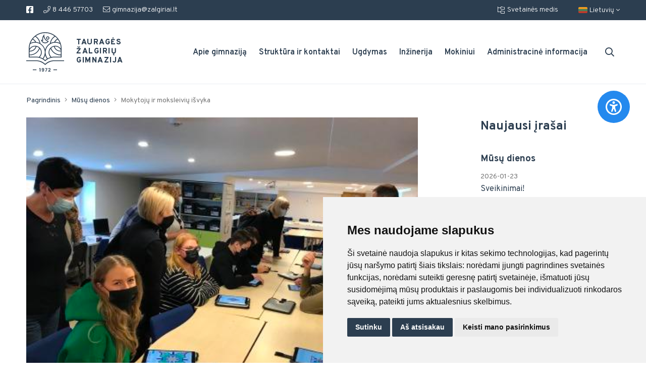

--- FILE ---
content_type: text/html
request_url: https://www.zalgiriai.lt/musu-dienos/mokytoju-ir-moksleiviu-isvyka
body_size: 10126
content:
<!doctype html>
<!--[if lt IE 9 ]>  <html lang="lt" class="ie intuero ERPArticles mID-1961 lang-lt"> <![endif]-->
<!--[if (gte IE 9)|!(IE)]><!--> <html lang="lt" class="intuero ERPArticles mID-1961 lang-lt"> <!--<![endif]-->
<head>
    <!--[if ie]><meta http-equiv="X-UA-Compatible" content="IE=edge"/><![endif]-->
    <base href="https://www.zalgiriai.lt/index.php">
    <title>Mokytojų ir moksleivių išvyka | Tauragės Žalgirių gimnazija</title><meta charset="utf-8">
    <meta name="generator" content="Intuero by sonaro.eu">
    <meta name="viewport" content="width=device-width, initial-scale=1">
    <link rel="shortcut icon" href="application/images/favicons/favicon.ico">
    <link rel="icon" sizes="16x16 32x32 64x64" href="application/images/favicons/favicon.ico">
    <link rel="icon" type="image/png" sizes="196x196" href="application/images/favicons/favicon-192.png">
    <link rel="icon" type="image/png" sizes="160x160" href="application/images/favicons/favicon-160.png">
    <link rel="icon" type="image/png" sizes="96x96" href="application/images/favicons/favicon-96.png">
    <link rel="icon" type="image/png" sizes="64x64" href="application/images/favicons/favicon-64.png">
    <link rel="icon" type="image/png" sizes="32x32" href="application/images/favicons/favicon-32.png">
    <link rel="icon" type="image/png" sizes="16x16" href="application/images/favicons/favicon-16.png">
    <link rel="apple-touch-icon" href="application/images/favicons/favicon-57.png">
    <link rel="apple-touch-icon" sizes="114x114" href="application/images/favicons/favicon-114.png">
    <link rel="apple-touch-icon" sizes="72x72" href="application/images/favicons/favicon-72.png">
    <link rel="apple-touch-icon" sizes="144x144" href="application/images/favicons/favicon-144.png">
    <link rel="apple-touch-icon" sizes="60x60" href="application/images/favicons/favicon-60.png">
    <link rel="apple-touch-icon" sizes="120x120" href="application/images/favicons/favicon-120.png">
    <link rel="apple-touch-icon" sizes="76x76" href="application/images/favicons/favicon-76.png">
    <link rel="apple-touch-icon" sizes="152x152" href="application/images/favicons/favicon-152.png">
    <link rel="apple-touch-icon" sizes="180x180" href="application/images/favicons/favicon-180.png">
    <meta property="og:locale" content="lt_LT" />
    <meta property="og:title" content="Mokytojų ir moksleivių išvyka | Tauragės Žalgirių gimnazija" />
    <meta property="og:type" content="website" />
    <meta property="og:url" content="https://www.zalgiriai.lt/musu-dienos/mokytoju-ir-moksleiviu-isvyka" />
    <meta property="og:image" content="https://www.zalgiriai.lt/media/images/zalgiriai-fb.png" /><script src="application/assets/jquery-1.9.1.min.js"></script>
    <script>var makesortable = false; </script>
    <script>var moduleID = "1961";</script>
    <script>var langID = "lt";  </script>
    <script>var intuero = {"appName":"zalgiriai","env":"prod","mID":1961,"mType":"ERPArticles","lang":"lt"};  </script>
    <script>var lteIE8 = false;</script>
    <!--[if lte IE 8]><script> lteIE8 = true; </script> <![endif]-->
    <script src="application/assets/js-cookie/js.cookie.min.js"></script>
    <script src="application/js/all.min.js?v=3"></script><link href="application/styles/all.min.css?v=9.5" rel="stylesheet" /><link rel="preconnect" href="https://fonts.gstatic.com">
    <link href="https://fonts.googleapis.com/css2?family=Overpass:ital,wght@0,300;0,400;0,600;0,700;0,800;1,400;1,700&display=swap" rel="stylesheet"><!-- Cookie Consent by FreePrivacyPolicy.com https://www.FreePrivacyPolicy.com -->
<script type="text/javascript" src="//www.freeprivacypolicy.com/public/cookie-consent/4.2.0/cookie-consent.js" charset="UTF-8"></script>
<script type="text/javascript" charset="UTF-8">
document.addEventListener('DOMContentLoaded', function () {
cookieconsent.run({"notice_banner_type":"simple","consent_type":"express","palette":"light","language":"lt","page_load_consent_levels":["strictly-necessary"],"notice_banner_reject_button_hide":false,"preferences_center_close_button_hide":false,"page_refresh_confirmation_buttons":false,"website_name":"Žalgiriai","website_privacy_policy_url":"https://www.zalgiriai.lt/privatumo-politika"});
});
</script>

<!-- Google Analytics -->
<script type="text/plain" data-cookie-consent="tracking">
  (function(i,s,o,g,r,a,m){i['GoogleAnalyticsObject']=r;i[r]=i[r]||function(){
  (i[r].q=i[r].q||[]).push(arguments)},i[r].l=1*new Date();a=s.createElement(o),
  m=s.getElementsByTagName(o)[0];a.async=1;a.src=g;m.parentNode.insertBefore(a,m)
  })(window,document,'script','//www.google-analytics.com/analytics.js','ga');

  ga('create', 'UA-9825751-16', 'lm.lt');
  ga('send', 'pageview');
</script>
<!-- end of Google Analytics-->

<a href="javascript:;" id="open_preferences_center">Slapukų nustatymai</a>

<style>
#open_preferences_center {
position: fixed;
bottom: 0;
right: 8px;
z-index: 999;
font-size: 14px;
padding: 4px 4px 0;
background: white;
text-decoration: none;
}
.freeprivacypolicy-com---palette-light .cc-nb-okagree,
.freeprivacypolicy-com---palette-light .cc-nb-reject {
background:#2c3e50;
}
</style></head>

<body id="intuero">
    <!--[if lte IE 7]><script src="core/js/ie6/warning.js"></script><script>window.onload=function(){ie6("core/js/ie6/")}</script><![endif]-->
    <div id="fb-root"></div>
        
    
<div class="accessibility-wrap accessibility-wrap--header">
<header id="header" class="mainHeader">
    
    <div class="mainHeader__top">
        <div class="container">
            <div class="row row--align-center row--justify-between">
                <div class="col col--auto">
                                            <ul class="mainHeader__topLeft">
                            <li class="facebook"><a target="_blank" href="https://www.facebook.com/zalgiriai"><i class="fab fa-facebook-square"></i></a></li><li class="phone"><a href="tel:8 446 57703"><i class="fal fa-phone"></i>8 446 57703</a></li><li class="email"><a href="mailto:gimnazija@zalgiriai.lt"><i class="fal fa-envelope"></i>gimnazija@zalgiriai.lt</a></li>                        </ul>
                                    </div>
                <div class="col col--auto">
                    <ul class="mainHeader__topRight">
                        <li>
                            <a href="svetaines-medis">
                                <i class="fal fa-folder-tree"></i><span>Svetainės medis</span>
                            </a>
                        </li>
                        <li>
                                                    </li>
                        
        <li class="langs">
            <a href=""><img src="application/images/flags/lt.png" alt="lt">Lietuvių<i class="fal fa-angle-down"></i></a>
            <ul>
            <li><a href="en" class title="English"><img src="application/images/flags/en.png" alt="en"><span>English</span></a></li>            </ul>
        </li>

                    </ul>
                </div>
            </div>
        </div>
    </div>

    <div class="mainHeader__main">
        <div class="container">
            <div class="row row--align-center row--justify-between">
                <div class="col col--auto">
                    <div class="row row--align-center logoRow">
                        <div class="col col--auto">
                            <a href="https://www.zalgiriai.lt/" class="mainLogo">
                                <img src="application/images/zalgiriai-logo.svg" alt="Tauragės Žalgirių gimnazija">
                            </a>
                        </div>
                        <div class="col col--auto">
                            <a class="mainTitle" href="https://www.zalgiriai.lt/">
                                Tauragės Žalgirių gimnazija                            </a>
                        </div>
                    </div>
                </div>
                <div class="col col--md-auto">
                    <div class="row row--align-center menuRow menuRow--withSearch">
                        <div class="col">
                            <nav class="mainMenu">
    <ul data-lvl="1">
                                <li data-lvl="1" class="module-1557 lvl-1 menu_hasChilds ">
                <a target="" href="">Apie gimnaziją</a>
                                    <ul data-lvl="2">
                                            <li data-lvl="2" class="module-1850 lvl-2 menu_noChilds">
                            <a target="" href="https://www.zalgiriai.lt/musu-dienos">Mūsų dienos</a>
                                                    </li>
                                            <li data-lvl="2" class="module-1375 lvl-2 menu_noChilds">
                            <a target="" href="https://www.zalgiriai.lt/apie-mus">Apie mus</a>
                                                    </li>
                                            <li data-lvl="2" class="module-1569 lvl-2 menu_noChilds">
                            <a target="" href="https://www.zalgiriai.lt/istorija">Istorija</a>
                                                    </li>
                                            <li data-lvl="2" class="module-1621 lvl-2 menu_noChilds">
                            <a target="" href="https://www.zalgiriai.lt/atributika">Atributika</a>
                                                    </li>
                                            <li data-lvl="2" class="module-1570 lvl-2 menu_noChilds">
                            <a target="" href="https://www.zalgiriai.lt/apie-gimnazija/misija-ir-vizija">Misija ir vizija</a>
                                                    </li>
                                            <li data-lvl="2" class="module-1578 lvl-2 menu_hasChilds">
                            <a target="" href="https://www.zalgiriai.lt/musu-pasiekimai">Mūsų pasiekimai</a>
                                                    </li>
                                            <li data-lvl="2" class="module-1577 lvl-2 menu_hasChilds">
                            <a target="" href="https://www.zalgiriai.lt/alumnu-klubas">Alumnų klubas</a>
                                                    </li>
                                        </ul>
                            </li>
                                <li data-lvl="1" class="module-1870 lvl-1 menu_hasChilds ">
                <a target="" href="">Struktūra ir kontaktai</a>
                                    <ul data-lvl="2">
                                            <li data-lvl="2" class="module-2459 lvl-2 menu_noChilds">
                            <a target="" href="https://www.zalgiriai.lt/organizacine">Organizacinė struktūra</a>
                                                    </li>
                                            <li data-lvl="2" class="module-1572 lvl-2 menu_noChilds">
                            <a target="" href="https://www.zalgiriai.lt/direkcija">Administracija</a>
                                                    </li>
                                            <li data-lvl="2" class="module-1573 lvl-2 menu_noChilds">
                            <a target="" href="https://www.zalgiriai.lt/mokytojai">Mokytojai</a>
                                                    </li>
                                            <li data-lvl="2" class="module-1574 lvl-2 menu_noChilds">
                            <a target="" href="https://www.zalgiriai.lt/gimnazijos-taryba">Gimnazijos taryba</a>
                                                    </li>
                                            <li data-lvl="2" class="module-1575 lvl-2 menu_noChilds">
                            <a target="" href="https://www.zalgiriai.lt/mokiniu-parlamentas">Mokinių parlamentas</a>
                                                    </li>
                                            <li data-lvl="2" class="module-1576 lvl-2 menu_noChilds">
                            <a target="" href="https://www.zalgiriai.lt/tevu-klubas">Tėvų klubas</a>
                                                    </li>
                                        </ul>
                            </li>
                                <li data-lvl="1" class="module-1582 lvl-1 menu_hasChilds ">
                <a target="" href="">Ugdymas</a>
                                    <ul data-lvl="2">
                                            <li data-lvl="2" class="module-1587 lvl-2 menu_noChilds">
                            <a target="" href="https://www.zalgiriai.lt/ugdymo-organizavimas">Ugdymo organizavimas </a>
                                                    </li>
                                            <li data-lvl="2" class="module-1605 lvl-2 menu_noChilds">
                            <a target="" href="https://www.zalgiriai.lt/ugdymo-planas">Ugdymo planas</a>
                                                    </li>
                                            <li data-lvl="2" class="module-2016 lvl-2 menu_noChilds">
                            <a target="" href="https://www.zalgiriai.lt/ugdymo-turinio-atnaujinimas-uta">Ugdymo turinio atnaujinimas (UTA)</a>
                                                    </li>
                                            <li data-lvl="2" class="module-1909 lvl-2 menu_noChilds">
                            <a target="" href="https://www.zalgiriai.lt/pasiekimu-vertinimas">Pasiekimų vertinimas</a>
                                                    </li>
                                            <li data-lvl="2" class="module-1916 lvl-2 menu_noChilds">
                            <a target="" href="https://www.zalgiriai.lt/individualus-ugdymo-planai-ir-ju-keitimas">Individualūs ugdymo planai ir jų keitimas</a>
                                                    </li>
                                            <li data-lvl="2" class="module-1580 lvl-2 menu_noChilds">
                            <a target="" href="https://www.zalgiriai.lt/pamoku-tvarkarastis">Pamokų tvarkaraštis</a>
                                                    </li>
                                            <li data-lvl="2" class="module-1581 lvl-2 menu_noChilds">
                            <a target="" href="https://www.zalgiriai.lt/konsultaciju-tvarkarastis">Konsultacijų tvarkaraštis</a>
                                                    </li>
                                            <li data-lvl="2" class="module-1579 lvl-2 menu_noChilds">
                            <a target="" href="https://www.zalgiriai.lt/egzaminu-tvarkarastis">Egzaminų tvarkaraščiai</a>
                                                    </li>
                                            <li data-lvl="2" class="module-1588 lvl-2 menu_noChilds">
                            <a target="" href="https://www.zalgiriai.lt/neformalus-svietimas">Neformalus švietimas</a>
                                                    </li>
                                            <li data-lvl="2" class="module-1589 lvl-2 menu_noChilds">
                            <a target="" href="https://www.zalgiriai.lt/projektai">Projektai</a>
                                                    </li>
                                            <li data-lvl="2" class="module-1590 lvl-2 menu_noChilds">
                            <a target="" href="https://www.zalgiriai.lt/renginiai">Renginiai</a>
                                                    </li>
                                        </ul>
                            </li>
                                <li data-lvl="1" class="module-1583 lvl-1 menu_hasChilds ">
                <a target="" href="">Inžinerija</a>
                                    <ul data-lvl="2">
                                            <li data-lvl="2" class="module-1592 lvl-2 menu_noChilds">
                            <a target="" href="https://www.zalgiriai.lt/siuolaikine-inzinerija">Šiuolaikinė inžinerija</a>
                                                    </li>
                                            <li data-lvl="2" class="module-1645 lvl-2 menu_noChilds">
                            <a target="" href="https://www.zalgiriai.lt/inzineriniai-projektai">Inžineriniai projektai</a>
                                                    </li>
                                        </ul>
                            </li>
                                <li data-lvl="1" class="module-1584 lvl-1 menu_hasChilds ">
                <a target="" href="">Mokiniui</a>
                                    <ul data-lvl="2">
                                            <li data-lvl="2" class="module-1598 lvl-2 menu_noChilds">
                            <a target="" href="https://www.zalgiriai.lt/priemimo-tvarka">Priėmimo tvarka</a>
                                                    </li>
                                            <li data-lvl="2" class="module-1985 lvl-2 menu_noChilds">
                            <a target="" href="https://www.zalgiriai.lt/mokymo-sutartys">Mokymo sutartys</a>
                                                    </li>
                                            <li data-lvl="2" class="module-2432 lvl-2 menu_noChilds">
                            <a target="" href="https://www.zalgiriai.lt/lankomumo-tvarkos-aprasas">Lankomumo tvarkos aprašas</a>
                                                    </li>
                                            <li data-lvl="2" class="module-1593 lvl-2 menu_noChilds">
                            <a target="" href="https://www.zalgiriai.lt/socialinis-pedagogas">Socialinis pedagogas</a>
                                                    </li>
                                            <li data-lvl="2" class="module-1594 lvl-2 menu_noChilds">
                            <a target="" href="https://www.zalgiriai.lt/karjeros-specialistas">Karjeros specialistas</a>
                                                    </li>
                                            <li data-lvl="2" class="module-1595 lvl-2 menu_noChilds">
                            <a target="" href="https://www.zalgiriai.lt/psichologas">Psichologas</a>
                                                    </li>
                                            <li data-lvl="2" class="module-1596 lvl-2 menu_noChilds">
                            <a target="" href="https://www.zalgiriai.lt/sveikatos-prieziuros-specialistas">Sveikatos priežiūros specialistas</a>
                                                    </li>
                                            <li data-lvl="2" class="module-1597 lvl-2 menu_noChilds">
                            <a target="" href="https://www.zalgiriai.lt/biblioteka">Biblioteka</a>
                                                    </li>
                                            <li data-lvl="2" class="module-1852 lvl-2 menu_noChilds">
                            <a target="" href="https://www.zalgiriai.lt/mano-karjera">Mano karjera</a>
                                                    </li>
                                            <li data-lvl="2" class="module-2029 lvl-2 menu_noChilds">
                            <a target="" href="https://www.zalgiriai.lt/maitinimas">Maitinimas</a>
                                                    </li>
                                            <li data-lvl="2" class="module-2400 lvl-2 menu_noChilds">
                            <a target="" href="https://www.zalgiriai.lt/pavezejimas-1">Pavėžėjimas</a>
                                                    </li>
                                            <li data-lvl="2" class="module-2412 lvl-2 menu_noChilds">
                            <a target="" href="https://www.zalgiriai.lt/mokinio-pazymejimas">Mokinio pažymėjimas</a>
                                                    </li>
                                        </ul>
                            </li>
                                <li data-lvl="1" class="module-1586 lvl-1 menu_hasChilds ">
                <a target="" href="">Administracinė informacija</a>
                                    <ul data-lvl="2">
                                            <li data-lvl="2" class="module-1602 lvl-2 menu_noChilds">
                            <a target="" href="https://www.zalgiriai.lt/gimnazijos-nuostatai">Gimnazijos nuostatai</a>
                                                    </li>
                                            <li data-lvl="2" class="module-1603 lvl-2 menu_noChilds">
                            <a target="" href="https://www.zalgiriai.lt/strateginis-planas">Strateginis planas</a>
                                                    </li>
                                            <li data-lvl="2" class="module-1604 lvl-2 menu_noChilds">
                            <a target="" href="https://www.zalgiriai.lt/metinis-veiklos-planas">Metinis veiklos planas</a>
                                                    </li>
                                            <li data-lvl="2" class="module-1613 lvl-2 menu_noChilds">
                            <a target="" href="https://www.zalgiriai.lt/vidaus-tvarka">Vidaus tvarkos</a>
                                                    </li>
                                            <li data-lvl="2" class="module-1606 lvl-2 menu_noChilds">
                            <a target="" href="https://www.zalgiriai.lt/nuotolinis-mokymas">Nuotolinis mokymas</a>
                                                    </li>
                                            <li data-lvl="2" class="module-1607 lvl-2 menu_noChilds">
                            <a target="" href="https://www.zalgiriai.lt/direktoriaus-ataskaitos">Direktoriaus ataskaitos</a>
                                                    </li>
                                            <li data-lvl="2" class="module-1608 lvl-2 menu_noChilds">
                            <a target="" href="https://www.zalgiriai.lt/finansines-ataskaitos">Finansinės ataskaitos</a>
                                                    </li>
                                            <li data-lvl="2" class="module-1609 lvl-2 menu_noChilds">
                            <a target="" href="https://www.zalgiriai.lt/viesieji-pirkimai">Viešieji pirkimai</a>
                                                    </li>
                                            <li data-lvl="2" class="module-2360 lvl-2 menu_noChilds">
                            <a target="" href="https://www.zalgiriai.lt/vadoveliai">Vadovėliai</a>
                                                    </li>
                                            <li data-lvl="2" class="module-1867 lvl-2 menu_noChilds">
                            <a target="" href="https://www.zalgiriai.lt/darbo-uzmokestis">Darbo užmokestis</a>
                                                    </li>
                                        </ul>
                            </li>
            </ul>
</nav>
                        </div>
                        <div class="col col--auto colSearch">
                            <div class="mainHeader__search"><i class="far fa-search"></i></div>
                        </div>
                        <div class="col col--auto colMobileMenu">
                            
<div class="mobileMenu">
    <div class="mobileMenu__open"></div>
    <div class="mobileMenu__wrap">
        <div class="mobileMenu__close"></div>
        <div class="mobileMenu__content">
            <ul class="mobileMenu__main">
                                    <li data-lvl="1" class="module-1557 lvl-1 menu_hasChilds">
                        <a target="" class="module-1557 lvl-1 menu_hasChilds" data-lvl="1">Apie gimnaziją</a>
                                                    <ul>
                                                            <li data-lvl="2" class="module-1850 lvl-2 menu_noChilds">
                                    <a target="" class="module-1850 lvl-2 menu_noChilds" data-lvl="2" href="https://www.zalgiriai.lt/musu-dienos">Mūsų dienos</a>
                                                                    </li>
                                                            <li data-lvl="2" class="module-1375 lvl-2 menu_noChilds">
                                    <a target="" class="module-1375 lvl-2 menu_noChilds" data-lvl="2" href="https://www.zalgiriai.lt/apie-mus">Apie mus</a>
                                                                    </li>
                                                            <li data-lvl="2" class="module-1569 lvl-2 menu_noChilds">
                                    <a target="" class="module-1569 lvl-2 menu_noChilds" data-lvl="2" href="https://www.zalgiriai.lt/istorija">Istorija</a>
                                                                    </li>
                                                            <li data-lvl="2" class="module-1621 lvl-2 menu_noChilds">
                                    <a target="" class="module-1621 lvl-2 menu_noChilds" data-lvl="2" href="https://www.zalgiriai.lt/atributika">Atributika</a>
                                                                    </li>
                                                            <li data-lvl="2" class="module-1570 lvl-2 menu_noChilds">
                                    <a target="" class="module-1570 lvl-2 menu_noChilds" data-lvl="2" href="https://www.zalgiriai.lt/apie-gimnazija/misija-ir-vizija">Misija ir vizija</a>
                                                                    </li>
                                                            <li data-lvl="2" class="module-1578 lvl-2 menu_hasChilds">
                                    <a target="" class="module-1578 lvl-2 menu_hasChilds" data-lvl="2">Mūsų pasiekimai</a>
                                                                            <ul>
                                                                                            <li data-lvl="3" class="module-1692 lvl-3 menu_noChilds">
                                                    <a target="" class="module-1692 lvl-3 menu_noChilds" data-lvl="3" href="https://www.zalgiriai.lt/musu-pasiekimai/lyderiai-2017-2019-m-m">Lyderiai 2017-2019 m. m.</a>                               
                                                </li>
                                                                                            <li data-lvl="3" class="module-1696 lvl-3 menu_noChilds">
                                                    <a target="" class="module-1696 lvl-3 menu_noChilds" data-lvl="3" href="https://www.zalgiriai.lt/musu-pasiekimai/lyderiai-2016-2017-m-m">Lyderiai 2016-2017 m. m.</a>                               
                                                </li>
                                                                                            <li data-lvl="3" class="module-1767 lvl-3 menu_noChilds">
                                                    <a target="" class="module-1767 lvl-3 menu_noChilds" data-lvl="3" href="https://www.zalgiriai.lt/musu-pasiekimai/lyderiai-2015-2016-m-m">Lyderiai 2015-2016 m. m.</a>                               
                                                </li>
                                                                                            <li data-lvl="3" class="module-1783 lvl-3 menu_noChilds">
                                                    <a target="" class="module-1783 lvl-3 menu_noChilds" data-lvl="3" href="https://www.zalgiriai.lt/musu-pasiekimai/lyderiai-2014-2015-m-m">Lyderiai 2014-2015 m. m.</a>                               
                                                </li>
                                                                                            <li data-lvl="3" class="module-1792 lvl-3 menu_noChilds">
                                                    <a target="" class="module-1792 lvl-3 menu_noChilds" data-lvl="3" href="https://www.zalgiriai.lt/musu-pasiekimai/lyderiai-2012-2014-m-m">Lyderiai 2012-2014 m. m.</a>                               
                                                </li>
                                                                                            <li data-lvl="3" class="module-1682 lvl-3 menu_noChilds">
                                                    <a target="" class="module-1682 lvl-3 menu_noChilds" data-lvl="3" href="https://www.zalgiriai.lt/musu-pasiekimai/simtukininkai">Šimtukininkai</a>                               
                                                </li>
                                                                                            <li data-lvl="3" class="module-1753 lvl-3 menu_noChilds">
                                                    <a target="" class="module-1753 lvl-3 menu_noChilds" data-lvl="3" href="https://www.zalgiriai.lt/musu-pasiekimai/olimpiados-konkursai">Olimpiados, konkursai</a>                               
                                                </li>
                                                                                    </ul>
                                                                    </li>
                                                            <li data-lvl="2" class="module-1577 lvl-2 menu_hasChilds">
                                    <a target="" class="module-1577 lvl-2 menu_hasChilds" data-lvl="2">Alumnų klubas</a>
                                                                            <ul>
                                                                                            <li data-lvl="3" class="module-1820 lvl-3 menu_noChilds">
                                                    <a target="" class="module-1820 lvl-3 menu_noChilds" data-lvl="3" href="https://www.zalgiriai.lt/alumnu-klubas/alumnai-1989-2009-m-m">Alumnai 1989-2009 m. m.</a>                               
                                                </li>
                                                                                            <li data-lvl="3" class="module-1803 lvl-3 menu_noChilds">
                                                    <a target="" class="module-1803 lvl-3 menu_noChilds" data-lvl="3" href="https://www.zalgiriai.lt/alumnu-klubas/alumnai-1973-1988-m-m">Alumnai 1973-1988 m. m.</a>                               
                                                </li>
                                                                                            <li data-lvl="3" class="module-1839 lvl-3 menu_noChilds">
                                                    <a target="" class="module-1839 lvl-3 menu_noChilds" data-lvl="3" href="https://www.zalgiriai.lt/alumnu-klubas/mokyklos-gimtadieniai">Mokyklos gimtadieniai</a>                               
                                                </li>
                                                                                            <li data-lvl="3" class="module-1799 lvl-3 menu_noChilds">
                                                    <a target="" class="module-1799 lvl-3 menu_noChilds" data-lvl="3" href="https://www.zalgiriai.lt/alumnu-klubas/abiturientu-mintys">Abiturientų mintys</a>                               
                                                </li>
                                                                                            <li data-lvl="3" class="module-1798 lvl-3 menu_noChilds">
                                                    <a target="_blank" class="module-1798 lvl-3 menu_noChilds" data-lvl="3" target="_blank" href="https://zalgiriu.maps.arcgis.com/apps/MapTour/index.html?appid=0a46f676f5f344848584a81e39aac941">Alumnai skaitmeniniame žemėlapyje</a>                               
                                                </li>
                                                                                            <li data-lvl="3" class="module-1797 lvl-3 menu_noChilds">
                                                    <a target="_blank" class="module-1797 lvl-3 menu_noChilds" data-lvl="3" target="_blank" href="https://padlet.com/skaitadina/b6t85tnsyftw">Žalgirių garbė</a>                               
                                                </li>
                                                                                    </ul>
                                                                    </li>
                                                        </ul>
                                            </li>
                                    <li data-lvl="1" class="module-1870 lvl-1 menu_hasChilds">
                        <a target="" class="module-1870 lvl-1 menu_hasChilds" data-lvl="1">Struktūra ir kontaktai</a>
                                                    <ul>
                                                            <li data-lvl="2" class="module-2459 lvl-2 menu_noChilds">
                                    <a target="" class="module-2459 lvl-2 menu_noChilds" data-lvl="2" href="https://www.zalgiriai.lt/organizacine">Organizacinė struktūra</a>
                                                                    </li>
                                                            <li data-lvl="2" class="module-1572 lvl-2 menu_noChilds">
                                    <a target="" class="module-1572 lvl-2 menu_noChilds" data-lvl="2" href="https://www.zalgiriai.lt/direkcija">Administracija</a>
                                                                    </li>
                                                            <li data-lvl="2" class="module-1573 lvl-2 menu_noChilds">
                                    <a target="" class="module-1573 lvl-2 menu_noChilds" data-lvl="2" href="https://www.zalgiriai.lt/mokytojai">Mokytojai</a>
                                                                    </li>
                                                            <li data-lvl="2" class="module-1574 lvl-2 menu_noChilds">
                                    <a target="" class="module-1574 lvl-2 menu_noChilds" data-lvl="2" href="https://www.zalgiriai.lt/gimnazijos-taryba">Gimnazijos taryba</a>
                                                                    </li>
                                                            <li data-lvl="2" class="module-1575 lvl-2 menu_noChilds">
                                    <a target="" class="module-1575 lvl-2 menu_noChilds" data-lvl="2" href="https://www.zalgiriai.lt/mokiniu-parlamentas">Mokinių parlamentas</a>
                                                                    </li>
                                                            <li data-lvl="2" class="module-1576 lvl-2 menu_noChilds">
                                    <a target="" class="module-1576 lvl-2 menu_noChilds" data-lvl="2" href="https://www.zalgiriai.lt/tevu-klubas">Tėvų klubas</a>
                                                                    </li>
                                                        </ul>
                                            </li>
                                    <li data-lvl="1" class="module-1582 lvl-1 menu_hasChilds">
                        <a target="" class="module-1582 lvl-1 menu_hasChilds" data-lvl="1">Ugdymas</a>
                                                    <ul>
                                                            <li data-lvl="2" class="module-1587 lvl-2 menu_noChilds">
                                    <a target="" class="module-1587 lvl-2 menu_noChilds" data-lvl="2" href="https://www.zalgiriai.lt/ugdymo-organizavimas">Ugdymo organizavimas </a>
                                                                    </li>
                                                            <li data-lvl="2" class="module-1605 lvl-2 menu_noChilds">
                                    <a target="" class="module-1605 lvl-2 menu_noChilds" data-lvl="2" href="https://www.zalgiriai.lt/ugdymo-planas">Ugdymo planas</a>
                                                                    </li>
                                                            <li data-lvl="2" class="module-2016 lvl-2 menu_noChilds">
                                    <a target="" class="module-2016 lvl-2 menu_noChilds" data-lvl="2" href="https://www.zalgiriai.lt/ugdymo-turinio-atnaujinimas-uta">Ugdymo turinio atnaujinimas (UTA)</a>
                                                                    </li>
                                                            <li data-lvl="2" class="module-1909 lvl-2 menu_noChilds">
                                    <a target="" class="module-1909 lvl-2 menu_noChilds" data-lvl="2" href="https://www.zalgiriai.lt/pasiekimu-vertinimas">Pasiekimų vertinimas</a>
                                                                    </li>
                                                            <li data-lvl="2" class="module-1916 lvl-2 menu_noChilds">
                                    <a target="" class="module-1916 lvl-2 menu_noChilds" data-lvl="2" href="https://www.zalgiriai.lt/individualus-ugdymo-planai-ir-ju-keitimas">Individualūs ugdymo planai ir jų keitimas</a>
                                                                    </li>
                                                            <li data-lvl="2" class="module-1580 lvl-2 menu_noChilds">
                                    <a target="" class="module-1580 lvl-2 menu_noChilds" data-lvl="2" href="https://www.zalgiriai.lt/pamoku-tvarkarastis">Pamokų tvarkaraštis</a>
                                                                    </li>
                                                            <li data-lvl="2" class="module-1581 lvl-2 menu_noChilds">
                                    <a target="" class="module-1581 lvl-2 menu_noChilds" data-lvl="2" href="https://www.zalgiriai.lt/konsultaciju-tvarkarastis">Konsultacijų tvarkaraštis</a>
                                                                    </li>
                                                            <li data-lvl="2" class="module-1579 lvl-2 menu_noChilds">
                                    <a target="" class="module-1579 lvl-2 menu_noChilds" data-lvl="2" href="https://www.zalgiriai.lt/egzaminu-tvarkarastis">Egzaminų tvarkaraščiai</a>
                                                                    </li>
                                                            <li data-lvl="2" class="module-1588 lvl-2 menu_noChilds">
                                    <a target="" class="module-1588 lvl-2 menu_noChilds" data-lvl="2" href="https://www.zalgiriai.lt/neformalus-svietimas">Neformalus švietimas</a>
                                                                    </li>
                                                            <li data-lvl="2" class="module-1589 lvl-2 menu_noChilds">
                                    <a target="" class="module-1589 lvl-2 menu_noChilds" data-lvl="2" href="https://www.zalgiriai.lt/projektai">Projektai</a>
                                                                    </li>
                                                            <li data-lvl="2" class="module-1590 lvl-2 menu_noChilds">
                                    <a target="" class="module-1590 lvl-2 menu_noChilds" data-lvl="2" href="https://www.zalgiriai.lt/renginiai">Renginiai</a>
                                                                    </li>
                                                        </ul>
                                            </li>
                                    <li data-lvl="1" class="module-1583 lvl-1 menu_hasChilds">
                        <a target="" class="module-1583 lvl-1 menu_hasChilds" data-lvl="1">Inžinerija</a>
                                                    <ul>
                                                            <li data-lvl="2" class="module-1592 lvl-2 menu_noChilds">
                                    <a target="" class="module-1592 lvl-2 menu_noChilds" data-lvl="2" href="https://www.zalgiriai.lt/siuolaikine-inzinerija">Šiuolaikinė inžinerija</a>
                                                                    </li>
                                                            <li data-lvl="2" class="module-1645 lvl-2 menu_noChilds">
                                    <a target="" class="module-1645 lvl-2 menu_noChilds" data-lvl="2" href="https://www.zalgiriai.lt/inzineriniai-projektai">Inžineriniai projektai</a>
                                                                    </li>
                                                        </ul>
                                            </li>
                                    <li data-lvl="1" class="module-1584 lvl-1 menu_hasChilds">
                        <a target="" class="module-1584 lvl-1 menu_hasChilds" data-lvl="1">Mokiniui</a>
                                                    <ul>
                                                            <li data-lvl="2" class="module-1598 lvl-2 menu_noChilds">
                                    <a target="" class="module-1598 lvl-2 menu_noChilds" data-lvl="2" href="https://www.zalgiriai.lt/priemimo-tvarka">Priėmimo tvarka</a>
                                                                    </li>
                                                            <li data-lvl="2" class="module-1985 lvl-2 menu_noChilds">
                                    <a target="" class="module-1985 lvl-2 menu_noChilds" data-lvl="2" href="https://www.zalgiriai.lt/mokymo-sutartys">Mokymo sutartys</a>
                                                                    </li>
                                                            <li data-lvl="2" class="module-2432 lvl-2 menu_noChilds">
                                    <a target="" class="module-2432 lvl-2 menu_noChilds" data-lvl="2" href="https://www.zalgiriai.lt/lankomumo-tvarkos-aprasas">Lankomumo tvarkos aprašas</a>
                                                                    </li>
                                                            <li data-lvl="2" class="module-1593 lvl-2 menu_noChilds">
                                    <a target="" class="module-1593 lvl-2 menu_noChilds" data-lvl="2" href="https://www.zalgiriai.lt/socialinis-pedagogas">Socialinis pedagogas</a>
                                                                    </li>
                                                            <li data-lvl="2" class="module-1594 lvl-2 menu_noChilds">
                                    <a target="" class="module-1594 lvl-2 menu_noChilds" data-lvl="2" href="https://www.zalgiriai.lt/karjeros-specialistas">Karjeros specialistas</a>
                                                                    </li>
                                                            <li data-lvl="2" class="module-1595 lvl-2 menu_noChilds">
                                    <a target="" class="module-1595 lvl-2 menu_noChilds" data-lvl="2" href="https://www.zalgiriai.lt/psichologas">Psichologas</a>
                                                                    </li>
                                                            <li data-lvl="2" class="module-1596 lvl-2 menu_noChilds">
                                    <a target="" class="module-1596 lvl-2 menu_noChilds" data-lvl="2" href="https://www.zalgiriai.lt/sveikatos-prieziuros-specialistas">Sveikatos priežiūros specialistas</a>
                                                                    </li>
                                                            <li data-lvl="2" class="module-1597 lvl-2 menu_noChilds">
                                    <a target="" class="module-1597 lvl-2 menu_noChilds" data-lvl="2" href="https://www.zalgiriai.lt/biblioteka">Biblioteka</a>
                                                                    </li>
                                                            <li data-lvl="2" class="module-1852 lvl-2 menu_noChilds">
                                    <a target="" class="module-1852 lvl-2 menu_noChilds" data-lvl="2" href="https://www.zalgiriai.lt/mano-karjera">Mano karjera</a>
                                                                    </li>
                                                            <li data-lvl="2" class="module-2029 lvl-2 menu_noChilds">
                                    <a target="" class="module-2029 lvl-2 menu_noChilds" data-lvl="2" href="https://www.zalgiriai.lt/maitinimas">Maitinimas</a>
                                                                    </li>
                                                            <li data-lvl="2" class="module-2400 lvl-2 menu_noChilds">
                                    <a target="" class="module-2400 lvl-2 menu_noChilds" data-lvl="2" href="https://www.zalgiriai.lt/pavezejimas-1">Pavėžėjimas</a>
                                                                    </li>
                                                            <li data-lvl="2" class="module-2412 lvl-2 menu_noChilds">
                                    <a target="" class="module-2412 lvl-2 menu_noChilds" data-lvl="2" href="https://www.zalgiriai.lt/mokinio-pazymejimas">Mokinio pažymėjimas</a>
                                                                    </li>
                                                        </ul>
                                            </li>
                                    <li data-lvl="1" class="module-1586 lvl-1 menu_hasChilds">
                        <a target="" class="module-1586 lvl-1 menu_hasChilds" data-lvl="1">Administracinė informacija</a>
                                                    <ul>
                                                            <li data-lvl="2" class="module-1602 lvl-2 menu_noChilds">
                                    <a target="" class="module-1602 lvl-2 menu_noChilds" data-lvl="2" href="https://www.zalgiriai.lt/gimnazijos-nuostatai">Gimnazijos nuostatai</a>
                                                                    </li>
                                                            <li data-lvl="2" class="module-1603 lvl-2 menu_noChilds">
                                    <a target="" class="module-1603 lvl-2 menu_noChilds" data-lvl="2" href="https://www.zalgiriai.lt/strateginis-planas">Strateginis planas</a>
                                                                    </li>
                                                            <li data-lvl="2" class="module-1604 lvl-2 menu_noChilds">
                                    <a target="" class="module-1604 lvl-2 menu_noChilds" data-lvl="2" href="https://www.zalgiriai.lt/metinis-veiklos-planas">Metinis veiklos planas</a>
                                                                    </li>
                                                            <li data-lvl="2" class="module-1613 lvl-2 menu_noChilds">
                                    <a target="" class="module-1613 lvl-2 menu_noChilds" data-lvl="2" href="https://www.zalgiriai.lt/vidaus-tvarka">Vidaus tvarkos</a>
                                                                    </li>
                                                            <li data-lvl="2" class="module-1606 lvl-2 menu_noChilds">
                                    <a target="" class="module-1606 lvl-2 menu_noChilds" data-lvl="2" href="https://www.zalgiriai.lt/nuotolinis-mokymas">Nuotolinis mokymas</a>
                                                                    </li>
                                                            <li data-lvl="2" class="module-1607 lvl-2 menu_noChilds">
                                    <a target="" class="module-1607 lvl-2 menu_noChilds" data-lvl="2" href="https://www.zalgiriai.lt/direktoriaus-ataskaitos">Direktoriaus ataskaitos</a>
                                                                    </li>
                                                            <li data-lvl="2" class="module-1608 lvl-2 menu_noChilds">
                                    <a target="" class="module-1608 lvl-2 menu_noChilds" data-lvl="2" href="https://www.zalgiriai.lt/finansines-ataskaitos">Finansinės ataskaitos</a>
                                                                    </li>
                                                            <li data-lvl="2" class="module-1609 lvl-2 menu_noChilds">
                                    <a target="" class="module-1609 lvl-2 menu_noChilds" data-lvl="2" href="https://www.zalgiriai.lt/viesieji-pirkimai">Viešieji pirkimai</a>
                                                                    </li>
                                                            <li data-lvl="2" class="module-2360 lvl-2 menu_noChilds">
                                    <a target="" class="module-2360 lvl-2 menu_noChilds" data-lvl="2" href="https://www.zalgiriai.lt/vadoveliai">Vadovėliai</a>
                                                                    </li>
                                                            <li data-lvl="2" class="module-1867 lvl-2 menu_noChilds">
                                    <a target="" class="module-1867 lvl-2 menu_noChilds" data-lvl="2" href="https://www.zalgiriai.lt/darbo-uzmokestis">Darbo užmokestis</a>
                                                                    </li>
                                                        </ul>
                                            </li>
                            </ul>
            <ul class="mobileMenu__second">
                <nav>
    <ul>
                    <li class="module-1564 lvl-1 menu_noChilds">
                <a class="module-1564 lvl-1 menu_noChilds" data-lvl="1" href="https://www.zalgiriai.lt/atviri-duomenys">Atviri duomenys</a>
            </li>
                    <li class="module-1563 lvl-1 menu_noChilds">
                <a class="module-1563 lvl-1 menu_noChilds" data-lvl="1" href="https://www.zalgiriai.lt/korupcijos-prevencija">Korupcijos prevencija</a>
            </li>
                    <li class="module-1562 lvl-1 menu_noChilds">
                <a class="module-1562 lvl-1 menu_noChilds" data-lvl="1" href="https://www.zalgiriai.lt/tesine-informacija">Tesinė informacija</a>
            </li>
                    <li class="module-1612 lvl-1 menu_noChilds">
                <a class="module-1612 lvl-1 menu_noChilds" data-lvl="1" href="https://www.zalgiriai.lt/veiklos-sritys">Veiklos sritys</a>
            </li>
                    <li class="module-1556 lvl-1 menu_noChilds">
                <a class="module-1556 lvl-1 menu_noChilds" data-lvl="1" href="https://www.zalgiriai.lt/partneriai">Partneriai</a>
            </li>
                    <li class="module-1565 lvl-1 menu_noChilds">
                <a class="module-1565 lvl-1 menu_noChilds" data-lvl="1" href="https://www.zalgiriai.lt/asmens-duomenu-apsauga">Asmens duomenų apsauga</a>
            </li>
                    <li class="module-1566 lvl-1 menu_noChilds">
                <a class="module-1566 lvl-1 menu_noChilds" data-lvl="1" href="https://www.zalgiriai.lt/nuorodos">Nuorodos</a>
            </li>
                    <li class="module-1619 lvl-1 menu_noChilds">
                <a class="module-1619 lvl-1 menu_noChilds" data-lvl="1" href="https://www.zalgiriai.lt/kontaktai">Kontaktai</a>
            </li>
            </ul>
</nav>
            </ul>
            <ul class="mobileMenu__second">
                <li>
                    <a href="svetaines-medis">
                        <i class="fal fa-folder-tree"></i><span>Svetainės medis</span>
                    </a>
                </li>
                <li>
                    <a class="version-disabled">
                        <i class="fal fa-glasses-alt"></i><span>Versija neįgaliems</span>
                    </a>
                </li>
            </ul>
            <ul class="mobileMenu__second">
                <li class="phone"><a href="tel:8 446 57703"><i class="fal fa-phone"></i>8 446 57703</a></li><li class="email"><a href="mailto:gimnazija@zalgiriai.lt"><i class="fal fa-envelope"></i>gimnazija@zalgiriai.lt</a></li><li class="facebook"><a target="_blank" href="https://www.facebook.com/zalgiriai"><i class="fab fa-facebook-square"></i></a></li>            </ul>
        </div>
    </div>
</div>

<script>
    $(document).ready(function(){

        $('.menu_hasChilds').click(function(){
            $(this).not().parent('.menu_hasChilds').toggleClass('opened');
            $(this).next('ul').slideToggle(200);
        });

        $('.mobileMenu__open').click(function(){

            if ($('.mobileMenu__wrap').hasClass('active')) {
                $(this).removeClass('active');
                $('.mobileMenu__wrap').removeClass('active');
                $('body').removeClass('noOverflow');
            } else {
                $(this).addClass('active');
                $('.mobileMenu__wrap').addClass('active');
                $('body').addClass('noOverflow');
            }
            
            
        });

    });
</script>                        </div>
                    </div>
                </div>
            </div>
        </div>
    </div>
</header>
</div>

<div class="mainSearch" aria-hidden="true">
    <div class="container">
        
<div class="row row--justify-center">
	<div class="col col--xxl-10 col--sm-12">
		<form id="top-menu-search" class="mainSearch__form" action="https://www.zalgiriai.lt/paieska" method="GET" autocomplete="off">
			<label for="search" class="screen-reader-text">
				Paieška			</label>
			<input id="search" class="mainSearch__input" name="searchValue" type="search" placeholder="Įveskite frazę ir spauskite Enter.." value="">
			<button type="submit" class="mainButton mainButton--search mainSearch__button"><i class="far fa-search"></i><span class="screen-reader-text">Ieškoti</span></button>
			<span class="mainSearch__symbols">Įveskite bent tris simbolius</span>
		</form>
	</div>
</div>

<div class="mainHeader__close"><i class="fal fa-times"></i></div>

<script>
	$(document).ready(function(){

		function showSearch() {
			$('.mainSearch').addClass('active');
			$('.mainSearch').attr('aria-hidden', false);
			setTimeout(function() { 
				$('.mainSearch__input').focus();
				$('.mainSearch__input').val('');
			}, 200);
		}

		function hideSearch() {
			$('.mainSearch').removeClass('active');
			$('.mainSearch').attr('aria-hidden', true);
		}

		$('.mainHeader__search').click(function(){
			showSearch();
		});

		$(window).click(function() {
			hideSearch();
		});

		$('.mainHeader__close').click(function() {
			hideSearch();
		});

		$('.mainHeader__search, .mainSearch').click(function(event){
		    event.stopPropagation();
		});

		$('.mainSearch__button').click(function(event){
			if ( ($('#search').val().replace(/\s+/g, '').length < 3)) {
				event.preventDefault();
				$('.mainSearch__symbols').fadeIn(200);
			} else {
				$('.mainSearch__symbols').hide();
			}
		});

	});


</script>    </div>
</div>

<!--googleoff: index-->
<div id="popup" class="popup">
    <div class="popup__content"></div>
</div>
<!--googleon: index-->

<script>
    $(document).ready(function() {
        // Popup
        function getPopup() {
            $('#popup').removeClass('active');

            var data = {};
            var popup = '';
            var delay = 0;
            var expires = 0;
            var homepage = false;
            var pageids = false;
            var url = false;
            var popupAppend = '';
            data['methodName'] = 'getFirstPopup',
            ajaxHelper(
                data, 
                function(callback){
                    if (callback.return) {
                        popup = callback.return;
                        // homepage
                        if (popup.home === 0 && $('html').hasClass('home')) {
                            return false;
                        }
                        // delay
                        if (popup.delay) {
                            delay = parseInt(popup.delay) * 1000;
                        } else {
                            delay = 0;
                        }
                        // expires
                        if (popup.expires) {
                            expires = popup.expires;
                        } else {
                            expires = 0;
                        }
                        // url 
                        if (popup.url) {
                            url = 'href="'+popup.url+'"';
                        } else {
                            url = '';
                        }

                        setTimeout(function(){
                            popupAppend = '<a '+url+' target="'+popup.target+'"><img src="'+popup.image+'" alt="'+popup.title+'"><span data-expires="'+expires+'" data-cookie="popup-'+popup.id+'" class="close"><i class="fal fa-times"></i></span></a>';
                            $('#popup').addClass('active');
                            $('#popup').find('.popup__content').append(popupAppend);
                        }, delay);
                    } else {
                        $('#popup').remove();
                        return false;
                    }
                }
            );
        }
        getPopup();

        $('#popup').on('click', '.close', function (e) {
            e.preventDefault();
            var cookieName = $(this).attr('data-cookie');
            var cookieExpires = parseInt($(this).attr('data-expires'));
            Cookies.set(cookieName, 1, { expires: cookieExpires });
            $(this).parents('#popup').remove();
        });

    });

    $(function () {
        $('body').openAccessibility({
            textSelector: '#intuero *',
            localization: ['lt'],
        });
    })
</script>

<div class="appContent accessibility-wrap">
	<div class="container">
		
<div class="breadCrumbs">
    <div><a class="" href="https://www.zalgiriai.lt/"><span class="home">Pagrindinis</span></a><span class="sep"><i class="fal fa-angle-right"></i></span><a class="" href="https://www.zalgiriai.lt/musu-dienos">Mūsų dienos</a><span class="sep"><i class="fal fa-angle-right"></i></span><span class="active">Mokytojų ir moksleivių išvyka</span></div></div>		
    <div class="row row--justify-between">
        <div class="col col col--8 col--md-order-1">
            <aricle class="articleSingle">
                <div class="articleSingle__image"><img src="media/.thumb/.800x800-create-Articles-IMG-4778-1639131833.jpg" alt="Mokytojų ir moksleivių išvyka"></div>                <div class="pageTitle">
                    <p class="articleSingle__date">2021-12-09</p>                    <h1>Mokytojų ir moksleivių išvyka</h1>
                </div>
                <p style="font-weight: 400; text-align: center;">Mokytojų ir moksleivių i&scaron;vyka į VGTU&nbsp; inžinerijos licėjų ir Saulėtekio slėnio mokslo ir technologijų parką</p>
<p style="font-weight: 400; text-align: justify;">&nbsp; &nbsp; &nbsp; &nbsp; &nbsp; &nbsp;Gruodžio 7 d.&nbsp;Tauragės Žalgirių gimnazijos mokytojų ir moksleivių komanda lankėsi VGTU inžinerijos licėjuje, kur susipažino su licėjaus inžinerinio ugdymo praktika ir&nbsp; pasidalino savo gimnazijos inžinerinio ugdymo veiklos patirtimi. Užmegzti VGTU inžinerijos licėjaus ir&nbsp; Tauragės Žalgirių gimnazijos bendradarbiavimo ry&scaron;iai neabejotinai tvirtės. Taip pat apsilankyta Saulėtekio slėnio mokslo ir technologijų parke ir&nbsp; susipažinta su &nbsp;vykdoma veikla. Moksleiviai noriai klausėsi patarimų kaip pristatyti savo verslo idėją, domėjosi Lietuvos mokslo ir technologijų pasiekimais.&nbsp;</p>
<p style="font-weight: 400; text-align: right;">&nbsp; &nbsp; &nbsp; &nbsp; &nbsp; &nbsp; &nbsp; &nbsp; &nbsp; &nbsp; &nbsp; &nbsp; &nbsp; &nbsp; &nbsp; &nbsp; Direktoriaus pavaduotoja ugdymui Lina Trijonienė.</p>
                                    <div class="row">
                        <div class="row galleryRow"><div class="col col--4 col--md-6 col--sm-6 col--xs-12 galleryCol"><a title="263760335_621494312337871_4137420116021175611_n" data-caption="" class="galleryItem" data-fancybox="gallery-article-gallery" href="https://www.zalgiriai.lt/media/Articles/2637603356214943123378714137420116021175611n.jpg"><img class="galleryItem__image" alt="263760335_621494312337871_4137420116021175611_n"src="media/.thumb/.640x480-crop-Articles-2637603356214943123378714137420116021175611n-1639131833.jpg"></a></div><div class="col col--4 col--md-6 col--sm-6 col--xs-12 galleryCol"><a title="IMG_20211207_114614" data-caption="" class="galleryItem" data-fancybox="gallery-article-gallery" href="https://www.zalgiriai.lt/media/Articles/IMG20211207114614.jpg"><img class="galleryItem__image" alt="IMG_20211207_114614"src="media/.thumb/.640x480-crop-Articles-IMG20211207114614-1639131833.jpg"></a></div><div class="col col--4 col--md-6 col--sm-6 col--xs-12 galleryCol"><a title="IMG-4714" data-caption="" class="galleryItem" data-fancybox="gallery-article-gallery" href="https://www.zalgiriai.lt/media/Articles/IMG-4714.jpg"><img class="galleryItem__image" alt="IMG-4714"src="media/.thumb/.640x480-crop-Articles-IMG-4714-1639131833.jpg"></a></div><div class="col col--4 col--md-6 col--sm-6 col--xs-12 galleryCol"><a title="IMG-4716" data-caption="" class="galleryItem" data-fancybox="gallery-article-gallery" href="https://www.zalgiriai.lt/media/Articles/IMG-4716.jpg"><img class="galleryItem__image" alt="IMG-4716"src="media/.thumb/.640x480-crop-Articles-IMG-4716-1639131833.jpg"></a></div><div class="col col--4 col--md-6 col--sm-6 col--xs-12 galleryCol"><a title="IMG-4769" data-caption="" class="galleryItem" data-fancybox="gallery-article-gallery" href="https://www.zalgiriai.lt/media/Articles/IMG-4769.jpg"><img class="galleryItem__image" alt="IMG-4769"src="media/.thumb/.640x480-crop-Articles-IMG-4769-1639131833.jpg"></a></div><div class="col col--4 col--md-6 col--sm-6 col--xs-12 galleryCol"><a title="IMG-4774" data-caption="" class="galleryItem" data-fancybox="gallery-article-gallery" href="https://www.zalgiriai.lt/media/Articles/IMG-4774.jpg"><img class="galleryItem__image" alt="IMG-4774"src="media/.thumb/.640x480-crop-Articles-IMG-4774-1639131833.jpg"></a></div><div class="col col--4 col--md-6 col--sm-6 col--xs-12 galleryCol"><a title="IMG-4788" data-caption="" class="galleryItem" data-fancybox="gallery-article-gallery" href="https://www.zalgiriai.lt/media/Articles/IMG-4788.jpg"><img class="galleryItem__image" alt="IMG-4788"src="media/.thumb/.640x480-crop-Articles-IMG-4788-1639131833.jpg"></a></div><div class="col col--4 col--md-6 col--sm-6 col--xs-12 galleryCol"><a title="IMG_20211207_143059" data-caption="" class="galleryItem" data-fancybox="gallery-article-gallery" href="https://www.zalgiriai.lt/media/Articles/31/IMG20211207143059.jpg"><img class="galleryItem__image" alt="IMG_20211207_143059"src="media/.thumb/.640x480-crop-31-IMG20211207143059-1639131898.jpg"></a></div><div class="col col--4 col--md-6 col--sm-6 col--xs-12 galleryCol"><a title="IMG-4801" data-caption="" class="galleryItem" data-fancybox="gallery-article-gallery" href="https://www.zalgiriai.lt/media/Articles/31/IMG-4801.jpg"><img class="galleryItem__image" alt="IMG-4801"src="media/.thumb/.640x480-crop-31-IMG-4801-1639131898.jpg"></a></div></div>                    </div>
                            </aricle>
        </div>
        <div class="col col col--3 col--lg-4 col--md-12 col--md-order-2">
            <aside class="latestArticles">
                <h2>Naujausi įrašai</h2>
                <div class="block widget block-latestArticles widget-musu-dienos-side" id="widget-musu-dienos-side"><h3>Mūsų dienos</h3><ul class="articlesList"><li><p class="articleItem__date">2026-01-23</p><a class="articleItem__title" href="musu-dienos/sveikinimai-4">Sveikinimai!</a></li><li><p class="articleItem__date">2026-01-23</p><a class="articleItem__title" href="musu-dienos/sveikinimai-3">Sveikinimai!</a></li><li><p class="articleItem__date">2026-01-21</p><a class="articleItem__title" href="musu-dienos/dziaugiames-2">Džiaugiamės!</a></li><li><p class="articleItem__date">2026-01-14</p><a class="articleItem__title" href="musu-dienos/sveikinimai-2">Sveikinimai!</a></li></ul></div>                <div class="block widget block-latestArticles widget-mano-karjera-side" id="widget-mano-karjera-side"><h3>Mano karjera</h3><ul class="articlesList"><li><p class="articleItem__date">2025-02-21</p><a class="articleItem__title" href="stazuote-estijoje">Stažuotė Estijoje</a></li><li><p class="articleItem__date">2024-12-12</p><a class="articleItem__title" href="musu-dienos/1/mano-karjera-3/steam-ugdymas">STEAM ugdymas</a></li></ul></div>            </aside>
        </div>
    </div>

    	</div>
</div>


<div class="accessibility-wrap">
<footer id="footer" class="mainFooter">

    <div class="mainFooter__top">
        <div class="container">
            <div class="row row--justify-between">
                <div class="col col--auto col--md-12">
                    <div class="row contactsRow">
                        <div class="col col--auto col--md-3">
                            <a href="https://www.zalgiriai.lt/" class="mainFooter__logo">
                                <img src="application/images/zalgiriai-logo-white.svg" alt="Tauragės Žalgirių gimnazija">
                            </a>
                        </div>
                        <div class="col col--auto col--md-9">
                            <div class="mainFooter__topContacts">
                                <div class="block widget block-text widget-footerContacts" id="widget-footerContacts"><h3>Rekvizitai</h3>
<p>Tauragės rajono savivaldybės biudžetinė įstaiga<br />Moksleivių al. 14, LT-72288 Tauragė<br />Tel.: 0 446 57703<br />El. pa&scaron;tas gimnazija@zalgiriai.lt <strong><a href="mailto:gimnazija@zalgiriai.lt">gimnazija@zalgiriai.lt</a></strong></p>
<p>Duomenys kaupiami ir saugomi Juridinių asmenų registre, kodas 190468220</p></div>                            </div>
                        </div>
                    </div>
                </div>
                <div class="col col--auto col--md-12">
                    <div class="mainFooter__topSocial">
                        <ul>
                            <li class="email"><a href="mailto:gimnazija@zalgiriai.lt"><i class="fal fa-envelope"></i>Parašykite mums</a></li><li class="facebook"><a target="_blank" href="https://www.facebook.com/zalgiriai"><i class="fab fa-facebook-square"></i></a></li>                        </ul>
                    </div>
                    <div class="mainFooter__topEu">
                        <div class="block widget block-text widget-footerEuLogo" id="widget-footerEuLogo"><p><a href="https://www.sac.smm.lt/projektai-ir-programos/projektai/vykdomi-projektai/es-projektai/" target="_blank" rel="noopener"><img src="https://www.zalgiriai.lt/media/images/kuriame-lietuvos-ateiti.png" alt="" width="480" height="192" /></a></p></div>                    </div>
                </div>
            </div>
        </div>
    </div>

    <div class="mainFooter__bottom">
        
        <div class="mainFooter__bottomContent">
            <div class="container">
                <div class="block widget block-partners widget-footerPartners" id="widget-footerPartners">
<div class="partnersCarousel partnersCarousel--TNGDp "><div><a class="partnerSlider__item" target="_blank" href="https://www.vaikulinija.lt"><img src="media/.thumb/.300x300-create-partneriai-vaiku-linija-1613226350.png" alt="Vaikų linija"></a></div><div><a class="partnerSlider__item" target="_blank" href="https://www.tevulinija.lt/"><img src="media/.thumb/.300x300-create-partneriai-tevu-linija-1613226345.png" alt="Tėvų linija"></a></div><div><a class="partnerSlider__item" target="_blank" href="http://patyciudezute.lt/"><img src="media/.thumb/.300x300-create-partneriai-patyciu-dezute-1716963609.png" alt="Patyčių dėžutė"></a></div><div><a class="partnerSlider__item" target="_blank" href="https://www.smm.lt"><img src="media/.thumb/.300x300-create-partneriai-svietimo-mokslo-sporto-ministerija-1613226340.png" alt="Švietimo ir mokslo ministerija"></a></div><div><a class="partnerSlider__item" target="_blank" href="https://www.lrt.lt/mediateka/video/lietuvos-tukstantmecio-vaikai"><img src="media/.thumb/.300x300-create-partneriai-lietuvos-tukstantmecio-vaikai-1613226330.png" alt="Lietuvos tūkstantmečio vaikai"></a></div><div><a class="partnerSlider__item" target="_blank" href="https://www.emokykla.lt/"><img src="media/.thumb/.300x300-create-partneriai-e-mokykla-1613226325.png" alt="eMokykla"></a></div><div><a class="partnerSlider__item" target="_blank" href="https://lions-quest.lt/"><img src="media/.thumb/.300x300-create-partneriai-atsisiųsti_(1)-1675763545.png" alt="LIONS QUEST"></a></div><div><a class="partnerSlider__item" target="_blank" href="https://www.esf.lt/veiklos-sritys/tukstantmecio-mokyklu-programa/949"><img src="media/.thumb/.300x300-create-partneriai-NKL-Logo_Horizontal-RGB-1708418018.png" alt="Tūkstantmečio mokyklos II"></a></div><div><a class="partnerSlider__item" target="_blank" href=""><img src="media/.thumb/.300x300-create-partneriai-NG_logo-1708418018.png" alt="Tūkstantmečio mokyklos II"></a></div></div>
<script>
	$(document).ready(function(){
		$('.partnersCarousel--TNGDp').slick({
			dots: false,
			arrows: false,
			infinite: true,
			speed: 300,
			slidesToShow: 6,
			autoplay: true,
			autoplaySpeed: 2000,
			slidesToScroll: 1,
			responsive: [
				{
					breakpoint: 1024,
					settings: {
					  slidesToShow: 4,
					}
				},
				{
					breakpoint: 768,
					settings: {
					  slidesToShow: 3,
					}
				},
				{
					breakpoint: 480,
					settings: {
					  slidesToShow: 2,
					}
				}
			]
		});
	});
</script></div>            </div>
        </div>

        <div class="mainFooter__bottomMenu">
            <div class="container">
                <div class="row row--justify-between">
                    <div class="col col--8">
                        <nav>
    <ul>
                    <li class="module-1564 lvl-1 menu_noChilds">
                <a class="module-1564 lvl-1 menu_noChilds" data-lvl="1" href="https://www.zalgiriai.lt/atviri-duomenys">Atviri duomenys</a>
            </li>
                    <li class="module-1563 lvl-1 menu_noChilds">
                <a class="module-1563 lvl-1 menu_noChilds" data-lvl="1" href="https://www.zalgiriai.lt/korupcijos-prevencija">Korupcijos prevencija</a>
            </li>
                    <li class="module-1562 lvl-1 menu_noChilds">
                <a class="module-1562 lvl-1 menu_noChilds" data-lvl="1" href="https://www.zalgiriai.lt/tesine-informacija">Tesinė informacija</a>
            </li>
                    <li class="module-1612 lvl-1 menu_noChilds">
                <a class="module-1612 lvl-1 menu_noChilds" data-lvl="1" href="https://www.zalgiriai.lt/veiklos-sritys">Veiklos sritys</a>
            </li>
                    <li class="module-1556 lvl-1 menu_noChilds">
                <a class="module-1556 lvl-1 menu_noChilds" data-lvl="1" href="https://www.zalgiriai.lt/partneriai">Partneriai</a>
            </li>
                    <li class="module-1565 lvl-1 menu_noChilds">
                <a class="module-1565 lvl-1 menu_noChilds" data-lvl="1" href="https://www.zalgiriai.lt/asmens-duomenu-apsauga">Asmens duomenų apsauga</a>
            </li>
                    <li class="module-1566 lvl-1 menu_noChilds">
                <a class="module-1566 lvl-1 menu_noChilds" data-lvl="1" href="https://www.zalgiriai.lt/nuorodos">Nuorodos</a>
            </li>
                    <li class="module-1619 lvl-1 menu_noChilds">
                <a class="module-1619 lvl-1 menu_noChilds" data-lvl="1" href="https://www.zalgiriai.lt/kontaktai">Kontaktai</a>
            </li>
            </ul>
</nav>
                    </div>
                    <div class="col">
                                                <p class="lastModified">
                            Svetainė atnaujinta: <span>2026-01-26</span>
                        </p>
                    </div>
                </div>
            </div>
        </div>
        <div class="mainFooter__copyright">
            <div class="container">
                <div class="row row--justify-between">
                    <div class="col col--auto">
                        <p>&copy; 2026. Tauragės Žalgirių gimnazija</p>
                    </div>
                    <div class="col col--auto">
                        <p><a href="https://www.sonaro.lt" target="_blank">
                            Sukurta Sonaro                        </a></p>
                    </div>
                </div>
            </div>
        </div>  
    </div>

</footer>
</div>
    
    



     
</body>
</html>



--- FILE ---
content_type: text/html
request_url: https://www.zalgiriai.lt/core/defaultActions/ajax/helper.ajax.php?methodName=getFirstPopup&_intuero%5BappName%5D=zalgiriai&_intuero%5Benv%5D=prod&_intuero%5BmID%5D=1961&_intuero%5BmType%5D=ERPArticles&_intuero%5Blang%5D=lt
body_size: -117
content:
{"success":true,"return":false,"messages":["Call was successfull but it returned false"]}

--- FILE ---
content_type: image/svg+xml
request_url: https://www.zalgiriai.lt/application/assets/accessibility-tools/images/zoom-in.svg
body_size: 189
content:
<svg width="32" height="32" viewBox="0 0 32 32" fill="none" xmlns="http://www.w3.org/2000/svg">
<g clip-path="url(#clip0_631_73)">
<path d="M13 3C9.375 3 6.125 4.9375 4.3125 8C2.5 11.125 2.5 14.9375 4.3125 18C6.125 21.125 9.375 23 13 23C16.5625 23 19.8125 21.125 21.625 18C23.4375 14.9375 23.4375 11.125 21.625 8C19.8125 4.9375 16.5625 3 13 3ZM13 26C5.8125 26 0 20.1875 0 13C0 5.875 5.8125 0 13 0C20.125 0 26 5.875 26 13C26 16.0625 24.9375 18.875 23.1875 21.125L31.5 29.5C32.125 30.0625 32.125 31 31.5 31.5625C30.9375 32.1875 30 32.1875 29.4375 31.5625L21.0625 23.25C18.8125 25 16 26 13 26ZM11.5 18.5V14.5H7.5C6.625 14.5 6 13.875 6 13C6 12.1875 6.625 11.5 7.5 11.5H11.5V7.5C11.5 6.6875 12.125 6 13 6C13.8125 6 14.5 6.6875 14.5 7.5V11.5H18.5C19.3125 11.5 20 12.1875 20 13C20 13.875 19.3125 14.5 18.5 14.5H14.5V18.5C14.5 19.375 13.8125 20 13 20C12.125 20 11.5 19.375 11.5 18.5Z" fill="#2196F3"/>
</g>
<defs>
<clipPath id="clip0_631_73">
<rect width="32" height="32" fill="white"/>
</clipPath>
</defs>
</svg>


--- FILE ---
content_type: image/svg+xml
request_url: https://www.zalgiriai.lt/application/images/zalgiriai-logo.svg
body_size: 3333
content:
<svg width="75" height="78" viewBox="0 0 75 78" fill="none" xmlns="http://www.w3.org/2000/svg">
<path d="M34.25 21.2673L34.4 21.3172C35.35 21.7166 36.4 21.9163 37.45 21.9163C40.1 21.9163 42.6 20.6183 44.15 18.4716L44.75 17.6229L43.8 17.3234C41.65 16.6245 39.75 15.3265 38.3 13.5292C36.7 11.5323 35.8 9.13598 35.7 6.53998C35.7 6.44013 35.7 6.29036 35.7 6.19051V3.94397L34.35 5.69128C34.3 5.79113 34.2 5.89097 34.15 5.99082L33.9 6.34028C32.45 8.48698 31.7 11.0331 31.7 13.6291C31.7 14.2281 31.75 14.7773 31.8 15.3265C31.35 15.2765 30.9 15.1767 30.5 15.0768L29.15 14.6775L29.55 16.0254C30.25 18.3718 31.95 20.2689 34.25 21.2673ZM32.75 16.8741L33.6 16.8242L33.45 15.9755C33.3 15.2266 33.2 14.4278 33.2 13.6291C33.2 11.8318 33.6 10.0346 34.4 8.43706C34.8 10.6337 35.7 12.6805 37.15 14.4278C38.55 16.1252 40.3 17.4732 42.3 18.3219C41.05 19.6199 39.3 20.3687 37.45 20.3687C36.55 20.3687 35.65 20.169 34.85 19.8195L34.75 19.7696C33.35 19.1705 32.25 18.1222 31.55 16.7742C31.9 16.8741 32.35 16.924 32.75 16.8741Z" fill="#2C3E50"/>
<path d="M42.6 14.6774C44.4 14.6774 45.85 13.2296 45.85 11.4324C45.85 9.63515 44.4 8.18738 42.6 8.18738C40.8 8.18738 39.35 9.63515 39.35 11.4324C39.35 13.2296 40.8 14.6774 42.6 14.6774ZM42.6 9.68507C43.55 9.68507 44.35 10.4838 44.35 11.4324C44.35 12.3809 43.55 13.1797 42.6 13.1797C41.65 13.1797 40.85 12.3809 40.85 11.4324C40.85 10.4838 41.65 9.68507 42.6 9.68507Z" fill="#2C3E50"/>
<path d="M69.85 29.2051C68.2 12.8303 54.35 0 37.5 0C20.65 0 6.8 12.8303 5.15 29.2051C5.05 30.2535 5 31.3518 5 32.4501V49.9232H19.4C22.4 49.9232 25.35 50.4723 28.15 51.4708C30.5 52.3195 32.75 53.5177 34.75 55.0653C35.7 55.8141 36.65 56.563 37.5 57.4616C38.35 56.6129 39.3 55.8141 40.25 55.0653C41.95 53.7673 43.85 52.7189 45.8 51.9201C46.15 51.7704 46.5 51.6206 46.85 51.5207C49.65 50.5223 52.6 49.9731 55.6 49.9731H70V32.4501C70 31.3518 69.95 30.2535 69.85 29.2051ZM62.6 14.278C64.15 16.4247 65.45 18.7212 66.4 21.2174C66.05 21.0676 65.7 20.9178 65.35 20.768C62.85 19.7696 60.2 19.2204 57.5 19.2204H57.25C58.35 17.2734 60 15.6759 61.95 14.6275C62.15 14.5276 62.4 14.4278 62.6 14.278ZM57.3 8.63671C57.65 8.93625 58 9.23579 58.35 9.53533C59.55 10.6336 60.65 11.7819 61.65 13.03C61.4 13.1298 61.2 13.2796 60.95 13.3794C58.55 14.7273 56.65 16.7742 55.45 19.2704C53 19.52 50.7 20.169 48.55 21.1674C49.5 16.225 52.45 11.8318 56.6 9.0361C56.9 8.93625 57.1 8.78648 57.3 8.63671ZM37.5 1.4977C44.25 1.4977 50.75 3.69432 56.05 7.68817C55.85 7.83794 55.6 7.98771 55.4 8.13748C50.8 11.4324 47.7 16.4747 46.9 22.116C42.35 24.8118 38.9 29.2051 37.45 34.447C36 29.255 32.55 24.8118 28 22.116C27.2 16.4747 24.15 11.3825 19.5 8.13748C19.3 7.98771 19.1 7.83794 18.85 7.68817C24.25 3.69432 30.75 1.4977 37.5 1.4977ZM16.65 9.58525C17 9.28571 17.35 8.98617 17.7 8.68664C17.9 8.8364 18.15 8.98618 18.35 9.08602C22.5 11.9316 25.4 16.275 26.4 21.2174C24.25 20.2189 21.95 19.52 19.5 19.3203C18.35 16.8241 16.4 14.7773 14 13.4293C13.8 13.2796 13.55 13.1797 13.3 13.0799C14.35 11.8318 15.45 10.6336 16.65 9.58525ZM12.4 14.278C12.65 14.3779 12.85 14.4777 13.1 14.6275C15.05 15.6759 16.65 17.2734 17.75 19.2204H17.5C14.8 19.2204 12.1 19.7197 9.65 20.768C9.3 20.9178 8.95 21.0676 8.6 21.2174C9.55 18.7711 10.85 16.4247 12.4 14.278ZM6.5 35.8449C6.7 35.2458 7 34.6467 7.3 34.0975C9.35 30.6029 13.15 28.2066 17.5 28.2066C17.95 28.2066 18.35 28.2066 18.75 28.2565C17.3 33.2488 12.75 36.6935 7.5 36.6935C7.45 36.6935 7.35 36.6935 7.3 36.6935C7.05 36.6935 6.75 36.6935 6.5 36.6436V35.8449ZM6.5 38.1413C6.75 38.1413 7.05 38.1912 7.3 38.1912C7.35 38.1912 7.45 38.1912 7.5 38.1912C13.5 38.1912 18.65 34.2473 20.25 28.5561C22.3 29.0553 24.15 30.0538 25.6 31.5015C22.85 39.1398 15.6 44.2319 7.5 44.2319C7.45 44.2319 7.4 44.2319 7.3 44.2319C7.05 44.2319 6.75 44.2319 6.5 44.2319V38.1413ZM25.5 48.5253C25.3 48.6751 25.15 48.8748 24.95 49.0246C23.15 48.6252 21.3 48.4255 19.4 48.4255H6.5V45.6298C6.75 45.6298 7.05 45.6298 7.3 45.6298C7.35 45.6298 7.45 45.6298 7.5 45.6298C16 45.6298 23.6 40.4877 26.75 32.6498C28.3 34.6467 29.25 37.1429 29.25 39.8886C29.25 43.2335 27.9 46.3287 25.5 48.5253ZM32.6 51.8702C31.35 51.1713 30.05 50.5722 28.65 50.073C28 49.8233 27.35 49.6237 26.7 49.4739C26.85 49.3241 27.05 49.1743 27.2 48.9747C29.45 46.5783 30.75 43.3833 30.75 39.9885C30.75 32.6997 24.8 26.7588 17.5 26.7588C13.4 26.7588 9.75 28.606 7.35 31.5015C7.05 31.851 6.8 32.2504 6.5 32.5998V32.4501C6.5 31.4516 6.55 30.4032 6.65 29.3548C6.85 27.2581 7.3 25.2611 7.9 23.2642C8.25 23.0645 8.55 22.9147 8.9 22.7151C11.55 21.3671 14.5 20.6682 17.5 20.6682C28.1 20.6682 36.75 29.3049 36.75 39.8886C36.75 44.0323 35.4 48.0261 32.95 51.321C32.85 51.5207 32.7 51.7204 32.6 51.8702ZM39.35 53.8172C38.7 54.3164 38.1 54.8157 37.5 55.3149C36.9 54.7657 36.3 54.2665 35.65 53.8172C35.1 53.3679 34.5 52.9685 33.9 52.619C34 52.4693 34.15 52.3195 34.25 52.1697C35.75 50.1229 36.85 47.8763 37.5 45.48C38.15 47.8763 39.25 50.1728 40.75 52.1697C40.85 52.3195 41 52.4693 41.1 52.619C40.5 53.0184 39.95 53.4178 39.35 53.8172ZM68.5 48.4255H55.6C53.7 48.4255 51.85 48.6252 50.05 49.0246C49.85 48.8748 49.65 48.725 49.5 48.5253C47.15 46.3287 45.75 43.2335 45.75 39.9386C45.75 37.1928 46.7 34.6966 48.25 32.6997C51.4 40.4877 59 45.6797 67.5 45.6797C67.55 45.6797 67.6 45.6797 67.7 45.6797C67.95 45.6797 68.25 45.6797 68.5 45.6797V48.4255ZM68.5 44.1321C68.25 44.1321 67.95 44.1321 67.7 44.1321C67.65 44.1321 67.6 44.1321 67.5 44.1321C59.35 44.1321 52.1 39.0399 49.4 31.4017C50.9 30.0038 52.7 28.9555 54.75 28.4562C56.35 34.1974 61.5 38.0914 67.5 38.0914C67.55 38.0914 67.6 38.0914 67.7 38.0914C67.95 38.0914 68.25 38.0914 68.5 38.0415V44.1321ZM68.5 36.6436C68.25 36.6436 67.95 36.6935 67.7 36.6935C67.65 36.6935 67.6 36.6935 67.5 36.6935C62.2 36.6935 57.7 33.2488 56.25 28.2565C56.65 28.2066 57.1 28.2066 57.5 28.2066C61.85 28.2066 65.65 30.553 67.7 34.0975C68 34.6467 68.3 35.2458 68.5 35.8449V36.6436ZM68.5 32.5998C68.25 32.2005 67.95 31.851 67.65 31.5015C65.2 28.606 61.55 26.7588 57.5 26.7588C50.2 26.7588 44.25 32.6997 44.25 39.9885C44.25 43.3833 45.55 46.5783 47.8 48.9747C47.95 49.1244 48.1 49.3241 48.3 49.4739C47.65 49.6736 47 49.8733 46.35 50.073C45.95 50.2227 45.6 50.3725 45.25 50.5223C44.3 50.9217 43.35 51.371 42.45 51.8702C42.3 51.7204 42.2 51.5707 42.1 51.371C39.65 48.076 38.3 44.0822 38.3 39.9386C38.3 29.3548 46.95 20.7181 57.55 20.7181C60.55 20.7181 63.5 21.417 66.15 22.765C66.5 22.9147 66.8 23.1144 67.15 23.3141C67.75 25.2611 68.2 27.308 68.4 29.4048C68.5 30.4531 68.55 31.4516 68.55 32.5V32.5998H68.5Z" fill="#2C3E50"/>
<path d="M37.5 62.8532C32.6 58.2104 26.2 55.6643 19.4 55.6643H0V57.162H19.4C26.05 57.162 32.3 59.758 37 64.4508L37.55 64.9999L38.1 64.4508C42.8 59.758 49.05 57.162 55.7 57.162H75V55.6643H55.6C48.8 55.6643 42.4 58.2104 37.5 62.8532Z" fill="#2C3E50"/>
<path d="M20.2 73.7904H13V75.2093H20.2V73.7904Z" fill="#2C3E50"/>
<path d="M61 73.7904H53.8V75.2093H61V73.7904Z" fill="#2C3E50"/>
<path d="M26.7759 77.9997V72.5605H25.7679V71.3308H28.1679V77.9997H26.7759Z" fill="#2C3E50"/>
<path d="M33.112 76.9122C33.496 76.9122 33.784 76.7703 33.976 76.4392C34.168 76.1554 34.264 75.6351 34.264 74.8784C34.12 75.0676 33.928 75.2095 33.64 75.3041C33.4 75.3986 33.112 75.4459 32.824 75.4459C32.152 75.4459 31.624 75.2568 31.24 74.8784C30.808 74.5 30.616 73.9797 30.616 73.2703C30.616 72.5608 30.808 71.9932 31.24 71.6149C31.672 71.2365 32.248 71 32.968 71C33.88 71 34.504 71.2838 34.888 71.8514C35.272 72.4189 35.416 73.3176 35.416 74.5C35.416 75.6824 35.224 76.5811 34.888 77.1486C34.552 77.7162 33.928 78 33.016 78C32.296 78 31.768 77.8108 31.384 77.4324C31 77.0541 30.808 76.5811 30.76 76.0135H32.008C32.152 76.6284 32.488 76.9122 33.112 76.9122ZM31.912 73.223C31.912 73.5541 32.008 73.8378 32.2 74.027C32.392 74.2635 32.68 74.3581 33.016 74.3581C33.352 74.3581 33.64 74.2635 33.832 74.0743C34.024 73.8851 34.12 73.6014 34.12 73.223C34.12 72.8919 34.024 72.6081 33.832 72.4189C33.64 72.2297 33.352 72.1351 33.016 72.1351C32.68 72.0878 32.392 72.1824 32.2 72.4189C32.008 72.6081 31.912 72.8919 31.912 73.223Z" fill="#2C3E50"/>
<path d="M37.24 71.1892H41.848V72.1825L39.256 78H37.816L40.504 72.277H37.24V71.1892Z" fill="#2C3E50"/>
<path d="M43.528 77.9053V76.9593C43.672 76.8175 43.96 76.581 44.296 76.2972C44.632 76.0134 44.92 75.7769 45.064 75.635C45.256 75.4931 45.448 75.3039 45.688 75.0202C45.928 74.7837 46.12 74.5472 46.264 74.4053C46.552 73.9796 46.744 73.6012 46.744 73.2229C46.744 72.5607 46.408 72.2296 45.832 72.2296C45.544 72.2296 45.304 72.3242 45.112 72.5134C44.92 72.7026 44.872 72.9864 44.824 73.3175H43.528C43.528 72.5607 43.768 72.0404 44.2 71.662C44.632 71.2837 45.208 71.0945 45.88 71.0945C46.552 71.0945 47.128 71.2837 47.512 71.662C47.848 72.0877 48.04 72.608 48.04 73.1756C48.04 73.6012 47.944 74.0269 47.704 74.4053C47.608 74.5945 47.464 74.7837 47.368 74.9256C47.272 75.0675 47.128 75.2566 46.888 75.4458C46.648 75.635 46.552 75.8242 46.408 75.9188C46.312 76.0134 46.12 76.2026 45.88 76.3918C45.64 76.581 45.496 76.7229 45.4 76.8175H48.184V77.9053H43.528Z" fill="#2C3E50"/>
</svg>


--- FILE ---
content_type: image/svg+xml
request_url: https://www.zalgiriai.lt/application/assets/accessibility-tools/images/contrast.svg
body_size: -10
content:
<svg width="32" height="32" viewBox="0 0 32 32" fill="none" xmlns="http://www.w3.org/2000/svg">
<g clip-path="url(#clip0_631_96)">
<path d="M29 16C29 8.875 23.125 3 16 3V29C23.125 29 29 23.1875 29 16ZM0 16C0 10.3125 3 5.0625 8 2.1875C12.9375 -0.6875 19 -0.6875 24 2.1875C28.9375 5.0625 32 10.3125 32 16C32 21.75 28.9375 27 24 29.875C19 32.75 12.9375 32.75 8 29.875C3 27 0 21.75 0 16Z" fill="#2196F3"/>
</g>
<defs>
<clipPath id="clip0_631_96">
<rect width="32" height="32" fill="white"/>
</clipPath>
</defs>
</svg>


--- FILE ---
content_type: image/svg+xml
request_url: https://www.zalgiriai.lt/application/assets/accessibility-tools/images/reset.svg
body_size: 44
content:
<svg width="32" height="32" viewBox="0 0 32 32" fill="none" xmlns="http://www.w3.org/2000/svg">
<path d="M8.75 7.6875L11.3125 10.25C11.75 10.6875 12 11.25 12 11.8125C12 13.0625 11 14 9.75 14H2.5C1.625 14 1 13.375 1 12.5V5.25C1 4 1.9375 3 3.1875 3C3.75 3 4.3125 3.25 4.75 3.6875L6.625 5.5625C9.125 3.375 12.375 2 16 2C23.6875 2 30 8.3125 30 16C30 23.75 23.6875 30 16 30C12.8125 30 9.9375 29 7.5625 27.25C6.9375 26.75 6.75 25.8125 7.25 25.125C7.75 24.4375 8.6875 24.3125 9.375 24.8125C11.1875 26.1875 13.5 27 16 27C22.0625 27 27 22.125 27 16C27 9.9375 22.0625 5 16 5C13.25 5 10.6875 6.0625 8.75 7.6875ZM4 7.125V11H7.875L4 7.125Z" fill="#2196F3"/>
</svg>


--- FILE ---
content_type: image/svg+xml
request_url: https://www.zalgiriai.lt/application/assets/accessibility-tools/images/grayscale.svg
body_size: 76
content:
<svg width="32" height="32" viewBox="0 0 32 32" fill="none" xmlns="http://www.w3.org/2000/svg">
<path d="M16 29C20.9375 29 25 25 25 20C25 19.25 24.625 17.9375 23.9375 16.1875C23.1875 14.5625 22.1875 12.75 21.0625 10.9375C19.25 8 17.25 5.25 16 3.625C14.6875 5.25 12.6875 8 10.875 10.9375C9.75 12.75 8.75 14.5625 8.0625 16.1875C7.3125 17.9375 7 19.1875 7 20C7 25 11 29 16 29ZM4 20C4 14.3125 12.125 3.625 14.375 0.75C14.75 0.3125 15.3125 0 15.9375 0H16C16.625 0 17.1875 0.3125 17.5625 0.75C19.8125 3.625 28 14.3125 28 20C28 26.625 22.625 32 16 32C9.375 32 4 26.625 4 20ZM13 19.5C13 21.4375 14.5625 23 16.5 23C17.3125 23 18 23.6875 18 24.5C18 25.375 17.3125 26 16.5 26C12.875 26 10 23.125 10 19.5C10 18.6875 10.625 18 11.5 18C12.3125 18 13 18.6875 13 19.5Z" fill="#2196F3"/>
</svg>


--- FILE ---
content_type: image/svg+xml
request_url: https://www.zalgiriai.lt/application/assets/accessibility-tools/images/cursor.svg
body_size: 3
content:
<svg width="32" height="32" viewBox="0 0 32 32" fill="none" xmlns="http://www.w3.org/2000/svg">
<path d="M15 17H20.3125L9 6.9375V22.3125L12.6875 18.0625C13.3125 17.375 14.125 17 15 17ZM6 26.625V3.5C6 2.6875 6.625 2 7.4375 2C7.75 2 8.125 2.1875 8.375 2.375L25.5 17.625C25.8125 17.875 26 18.25 26 18.625C26 19.4375 25.375 20.0625 24.5625 20.0625H16.625L20.3125 27.9375C20.6875 28.6875 20.375 29.625 19.625 29.9375C18.875 30.3125 17.9375 30 17.625 29.25L13.875 21.25L8.375 27.5625C8.125 27.875 7.75 28 7.375 28C6.5625 28 6 27.4375 6 26.625Z" fill="#2196F3"/>
</svg>


--- FILE ---
content_type: image/svg+xml
request_url: https://www.zalgiriai.lt/application/assets/accessibility-tools/images/brightness.svg
body_size: 476
content:
<svg width="32" height="32" viewBox="0 0 32 32" fill="none" xmlns="http://www.w3.org/2000/svg">
<g clip-path="url(#clip0_631_79)">
<path d="M14.5 5.5V1.5C14.5 0.6875 15.125 0 16 0C16.8125 0 17.5 0.6875 17.5 1.5V5.5C17.5 6.375 16.8125 7 16 7C15.125 7 14.5 6.375 14.5 5.5ZM16 13C14.875 13 13.9375 13.625 13.375 14.5C12.8125 15.4375 12.8125 16.625 13.375 17.5C13.9375 18.4375 14.875 19 16 19C17.0625 19 18 18.4375 18.5625 17.5C19.125 16.625 19.125 15.4375 18.5625 14.5C18 13.625 17.0625 13 16 13ZM16 22C13.8125 22 11.875 20.875 10.75 19C9.6875 17.1875 9.6875 14.875 10.75 13C11.875 11.1875 13.8125 10 16 10C18.125 10 20.0625 11.1875 21.1875 13C22.25 14.875 22.25 17.1875 21.1875 19C20.0625 20.875 18.125 22 16 22ZM0 16C0 15.1875 0.625 14.5 1.5 14.5H5.5C6.3125 14.5 7 15.1875 7 16C7 16.875 6.3125 17.5 5.5 17.5H1.5C0.625 17.5 0 16.875 0 16ZM26.5 14.5H30.5C31.3125 14.5 32 15.1875 32 16C32 16.875 31.3125 17.5 30.5 17.5H26.5C25.625 17.5 25 16.875 25 16C25 15.1875 25.625 14.5 26.5 14.5ZM16 32C15.125 32 14.5 31.375 14.5 30.5V26.5C14.5 25.6875 15.125 25 16 25C16.8125 25 17.5 25.6875 17.5 26.5V30.5C17.5 31.375 16.8125 32 16 32ZM4.6875 4.6875C5.25 4.125 6.1875 4.125 6.75 4.6875L9.625 7.5625C10.1875 8.125 10.1875 9.0625 9.625 9.6875C9 10.25 8.0625 10.25 7.5 9.6875L4.6875 6.8125C4.0625 6.25 4.0625 5.3125 4.6875 4.6875ZM24.4375 22.375L27.3125 25.25C27.875 25.8125 27.875 26.75 27.3125 27.3125C26.6875 27.9375 25.75 27.9375 25.1875 27.3125L22.3125 24.5C21.75 23.9375 21.75 23 22.3125 22.375C22.9375 21.8125 23.875 21.8125 24.4375 22.375ZM4.6875 27.3125C4.0625 26.75 4.0625 25.8125 4.6875 25.25L7.5 22.375C8.0625 21.8125 9 21.8125 9.625 22.375C10.1875 23 10.1875 23.9375 9.625 24.5L6.75 27.3125C6.1875 27.9375 5.25 27.9375 4.6875 27.3125ZM22.3125 7.5625L25.1875 4.6875C25.75 4.125 26.6875 4.125 27.3125 4.6875C27.875 5.3125 27.875 6.25 27.3125 6.8125L24.4375 9.6875C23.875 10.25 22.9375 10.25 22.3125 9.6875C21.75 9.0625 21.75 8.125 22.3125 7.5625Z" fill="#2196F3"/>
</g>
<defs>
<clipPath id="clip0_631_79">
<rect width="32" height="32" fill="white"/>
</clipPath>
</defs>
</svg>


--- FILE ---
content_type: image/svg+xml
request_url: https://www.zalgiriai.lt/application/assets/accessibility-tools/images/zoom-out.svg
body_size: 115
content:
<svg width="32" height="32" viewBox="0 0 32 32" fill="none" xmlns="http://www.w3.org/2000/svg">
<g clip-path="url(#clip0_631_75)">
<path d="M13 3C9.375 3 6.125 4.9375 4.3125 8C2.5 11.125 2.5 14.9375 4.3125 18C6.125 21.125 9.375 23 13 23C16.5625 23 19.8125 21.125 21.625 18C23.4375 14.9375 23.4375 11.125 21.625 8C19.8125 4.9375 16.5625 3 13 3ZM13 26C5.8125 26 0 20.1875 0 13C0 5.875 5.8125 0 13 0C20.125 0 26 5.875 26 13C26 16.0625 24.9375 18.875 23.1875 21.125L31.5 29.5C32.125 30.0625 32.125 31 31.5 31.5625C30.9375 32.1875 30 32.1875 29.4375 31.5625L21.0625 23.25C18.8125 25 16 26 13 26ZM8.5 11.5H17.5C18.3125 11.5 19 12.1875 19 13C19 13.875 18.3125 14.5 17.5 14.5H8.5C7.625 14.5 7 13.875 7 13C7 12.1875 7.625 11.5 8.5 11.5Z" fill="#2196F3"/>
</g>
<defs>
<clipPath id="clip0_631_75">
<rect width="32" height="32" fill="white"/>
</clipPath>
</defs>
</svg>


--- FILE ---
content_type: image/svg+xml
request_url: https://www.zalgiriai.lt/application/images/zalgiriai-logo-white.svg
body_size: 7189
content:
<svg width="120" height="161" viewBox="0 0 120 161" fill="none" xmlns="http://www.w3.org/2000/svg">
<path d="M3.54858 79.7168V77.6177H13.4944V79.7168H9.84596V91.0621H7.14708V79.7168H3.54858Z" fill="white"/>
<path d="M26.089 91.0621L25.2394 88.5631H19.9916L19.1419 91.0621H16.2931L21.0411 77.6177H24.2398L28.9878 91.0621H26.089ZM20.7412 86.464H24.5896L22.6904 80.8663L20.7412 86.464Z" fill="white"/>
<path d="M32.5364 85.9142V77.6177H35.2353V85.9142C35.2353 86.8138 35.4851 87.5136 35.935 88.0133C36.3848 88.4632 37.0845 88.7131 37.9341 88.7131C38.7838 88.7131 39.4835 88.4632 39.9333 88.0133C40.3831 87.5635 40.633 86.8638 40.633 85.9142V77.6177H43.3319V85.9142C43.3319 87.6135 42.7821 88.913 41.7325 89.8126C40.683 90.7122 39.3835 91.212 37.8342 91.212C36.2848 91.212 35.0353 90.7622 33.9858 89.8626C33.0861 88.9629 32.5364 87.6135 32.5364 85.9142Z" fill="white"/>
<path d="M50.6789 85.7143V91.0621H47.98V77.6177H52.9279C54.4773 77.6177 55.6768 78.0175 56.5264 78.7672C57.3761 79.5669 57.7759 80.5165 57.7759 81.666C57.7759 82.5156 57.526 83.3153 57.0262 84.015C56.5264 84.7647 55.7268 85.2645 54.6272 85.5144L58.0758 91.0121H54.8771L51.6784 85.6643H50.6789V85.7143ZM50.6789 79.7168V83.6652H52.9279C53.6276 83.6652 54.1274 83.4652 54.4773 83.1154C54.8271 82.7655 55.027 82.2657 55.027 81.666C55.027 81.0662 54.8271 80.5664 54.4773 80.2166C54.1274 79.8667 53.5776 79.6668 52.9279 79.6668H50.6789V79.7168Z" fill="white"/>
<path d="M70.9704 91.0621L70.1207 88.5631H64.8729L64.0233 91.0621H61.1744L65.9225 77.6177H69.1211L73.8691 91.0621H70.9704ZM65.6226 86.464H69.471L67.5718 80.8663L65.6226 86.464Z" fill="white"/>
<path d="M78.7172 89.2628C77.4177 87.9633 76.718 86.314 76.718 84.3149C76.718 82.3157 77.3677 80.6664 78.7172 79.3669C80.0666 78.0675 81.666 77.4177 83.6151 77.4177C85.0645 77.4177 86.364 77.7676 87.5135 78.5173C88.663 79.267 89.4627 80.3165 89.9625 81.666H86.7139C86.1141 80.4665 85.0645 79.9167 83.6151 79.9167C82.4156 79.9167 81.4161 80.3165 80.6664 81.1162C79.9167 81.9159 79.5169 82.9654 79.5169 84.3149C79.5169 85.6643 79.9167 86.7139 80.6664 87.5135C81.4161 88.3132 82.3657 88.713 83.4652 88.713C84.5647 88.713 85.4644 88.4631 86.0641 87.9134C86.7139 87.3636 87.1137 86.6139 87.2636 85.7143H82.8155V83.6651H90.1624V85.7143C89.9125 87.1637 89.2128 88.4631 88.0133 89.5627C86.8138 90.6622 85.3144 91.212 83.4652 91.212C81.616 91.212 80.0166 90.5623 78.7172 89.2628Z" fill="white"/>
<path d="M101.758 77.6177V79.7168H96.7097V83.2154H101.158V85.3145H96.7097V89.013H101.758V91.1121H94.0109V77.6677H101.758V77.6177ZM98.7089 76.0184C98.459 76.2683 98.1591 76.3682 97.8093 76.3682C97.4594 76.3682 97.1595 76.2683 96.9097 76.0184C96.6598 75.7685 96.5598 75.4686 96.5598 75.1187C96.5598 74.7689 96.6598 74.469 96.9097 74.2191C97.1595 73.9692 97.4594 73.8693 97.8093 73.8693C98.1591 73.8693 98.459 73.9692 98.7089 74.2191C98.9588 74.469 99.0588 74.7689 99.0588 75.1187C99.0588 75.4686 98.9588 75.7685 98.7089 76.0184Z" fill="white"/>
<path d="M110.604 79.6168C110.054 79.6168 109.604 79.7667 109.304 80.0166C108.955 80.3165 108.805 80.6664 108.805 81.1661C108.805 81.6659 108.955 82.0158 109.204 82.3157C109.454 82.6155 109.804 82.8155 110.204 82.9654C110.604 83.1153 111.054 83.2653 111.553 83.3652C112.053 83.4652 112.553 83.6151 113.003 83.7651C113.503 83.915 113.952 84.1149 114.352 84.3648C114.752 84.6147 115.102 84.9646 115.352 85.4144C115.602 85.8642 115.752 86.4639 115.752 87.1137C115.752 88.2132 115.302 89.1628 114.452 89.9625C113.553 90.7621 112.403 91.162 110.954 91.162C109.504 91.162 108.305 90.8121 107.405 90.1124C106.506 89.4127 106.056 88.4631 106.056 87.2136H108.955C109.055 88.4131 109.754 88.9629 110.954 88.9629C111.553 88.9629 112.053 88.813 112.403 88.4631C112.753 88.1632 112.953 87.7134 112.953 87.1636C112.953 86.6139 112.703 86.214 112.253 85.9142C111.803 85.6143 111.204 85.3644 110.554 85.2145C109.904 85.0645 109.204 84.8646 108.505 84.6647C107.805 84.4648 107.255 84.0649 106.755 83.5152C106.306 82.9654 106.056 82.2657 106.056 81.3661C106.056 80.1666 106.506 79.167 107.405 78.4173C108.305 77.6676 109.404 77.3177 110.804 77.3177C112.203 77.3177 113.303 77.6176 114.152 78.2674C115.002 78.9171 115.452 79.8667 115.552 81.1661H112.603C112.553 80.6664 112.353 80.2665 112.003 79.9666C111.553 79.7667 111.154 79.6168 110.604 79.6168Z" fill="white"/>
<path d="M21.0913 100.758V102.857L15.0438 112.153H21.0913V114.252H11.9451V112.153L17.9925 102.807H11.9451V100.708H21.0913V100.758ZM16.5432 98.0092L19.392 96.3599V98.309L16.5432 99.9084L13.6943 98.309V96.3599L16.5432 98.0092Z" fill="white"/>
<path d="M34.0358 114.152L33.1861 111.653H27.9383L27.0887 114.152H24.2399L28.9879 100.708H32.1866L36.9346 114.152H34.0358ZM28.688 109.554H32.4864L30.5872 103.957L28.688 109.554Z" fill="white"/>
<path d="M40.5331 100.758H43.232V112.103H47.5302V114.153H40.5331V100.758Z" fill="white"/>
<path d="M52.3281 112.353C51.0287 111.054 50.329 109.404 50.329 107.405C50.329 105.406 50.9787 103.757 52.3281 102.457C53.6776 101.158 55.2769 100.508 57.2261 100.508C58.6755 100.508 59.975 100.858 61.1245 101.608C62.274 102.357 63.0737 103.407 63.5735 104.756H60.3248C59.7251 103.557 58.6755 103.007 57.2261 103.007C56.0266 103.007 55.027 103.407 54.2773 104.207C53.5276 105.006 53.1278 106.056 53.1278 107.405C53.1278 108.755 53.5276 109.804 54.2773 110.604C55.027 111.404 55.9766 111.803 57.0762 111.803C58.1757 111.803 59.0753 111.554 59.6751 111.004C60.3248 110.454 60.7247 109.704 60.8746 108.805H56.4264V106.756H63.7734V108.805C63.5235 110.254 62.8238 111.554 61.6243 112.653C60.4248 113.753 58.9254 114.302 57.0762 114.302C55.2269 114.302 53.6776 113.653 52.3281 112.353Z" fill="white"/>
<path d="M67.6219 114.152V100.708H70.3208V114.152H67.6219Z" fill="white"/>
<path d="M77.6676 108.805V114.152H74.9688V100.708H79.9167C81.466 100.708 82.6655 101.108 83.5152 101.858C84.3648 102.607 84.7647 103.607 84.7647 104.756C84.7647 105.606 84.5148 106.406 84.015 107.105C83.5152 107.855 82.7155 108.355 81.616 108.605L85.0645 114.102H81.8659L78.6672 108.755H77.6676V108.805ZM77.6676 102.807V106.755H79.9167C80.6164 106.755 81.1162 106.556 81.466 106.206C81.8159 105.856 82.0158 105.356 82.0158 104.756C82.0158 104.157 81.8159 103.657 81.466 103.307C81.1162 102.957 80.5664 102.757 79.9167 102.757H77.6676V102.807Z" fill="white"/>
<path d="M89.1628 114.152V100.708H91.8617V114.152H89.1628Z" fill="white"/>
<path d="M96.4597 109.005V100.708H99.1586V109.005C99.1586 109.904 99.4085 110.604 99.8583 111.104C100.308 111.553 101.008 111.803 101.857 111.803C102.707 111.803 103.407 111.553 103.857 111.104C104.306 110.654 104.556 109.954 104.556 109.005V100.708H107.255V109.005C107.255 110.404 106.905 111.504 106.206 112.353C105.506 113.203 104.656 113.753 103.657 114.052C103.257 114.152 103.007 114.252 102.857 114.402C102.707 114.502 102.607 114.652 102.607 114.802C102.607 115.202 102.907 115.402 103.457 115.402H105.406V116.951H103.057C102.357 116.951 101.758 116.751 101.308 116.351C100.808 115.952 100.608 115.452 100.608 114.752C100.608 114.602 100.658 114.402 100.708 114.202C99.4585 114.002 98.4089 113.453 97.6592 112.553C96.8595 111.653 96.4597 110.504 96.4597 109.005Z" fill="white"/>
<path d="M1.99917 135.444C0.699708 134.144 0 132.495 0 130.496C0 128.496 0.649729 126.847 1.99917 125.548C3.3486 124.248 4.94794 123.599 6.89713 123.599C8.34652 123.599 9.64598 123.948 10.7955 124.698C11.945 125.448 12.7447 126.497 13.2445 127.847H9.99583C9.39608 126.647 8.34652 126.097 6.89713 126.097C5.69763 126.097 4.69804 126.497 3.94835 127.297C3.19867 128.097 2.79883 129.146 2.79883 130.496C2.79883 131.845 3.19867 132.895 3.94835 133.694C4.69804 134.494 5.64765 134.894 6.74719 134.894C7.84673 134.894 8.74636 134.644 9.34611 134.094C9.99583 133.544 10.3957 132.795 10.5456 131.895H6.09746V129.846H13.4444V131.895C13.1945 133.344 12.4948 134.644 11.2953 135.743C10.0958 136.843 8.59642 137.393 6.74719 137.393C4.89796 137.393 3.29863 136.743 1.99917 135.444Z" fill="white"/>
<path d="M17.2928 137.243V123.798H19.9917V137.243H17.2928Z" fill="white"/>
<path d="M39.2336 123.849V137.293H36.5347V128.796L32.8863 137.293H30.9371L27.2886 128.846V137.293H24.5897V123.849H27.5885L31.8867 133.794L36.1849 123.849H39.2336Z" fill="white"/>
<path d="M52.678 123.798H55.3769V137.243H52.678L46.5806 127.947V137.243H43.8817V123.798H46.5806L52.678 133.095V123.798Z" fill="white"/>
<path d="M68.7713 137.243L67.9216 134.744H62.6738L61.8242 137.243H58.9753L63.7234 123.798H66.922L71.67 137.243H68.7713ZM63.4235 132.645H67.2719L65.3727 127.047L63.4235 132.645Z" fill="white"/>
<path d="M83.9649 123.849V125.948L77.9174 135.244H83.9649V137.343H74.8187V135.244L80.8662 125.948H74.8187V123.849H83.9649Z" fill="white"/>
<path d="M88.1133 137.243V123.798H90.8122V137.243H88.1133Z" fill="white"/>
<path d="M100.358 133.245V123.798H103.057V133.245C103.057 134.544 102.657 135.544 101.908 136.293C101.108 137.043 100.108 137.393 98.9088 137.393C97.6593 137.393 96.6597 137.043 95.91 136.293C95.1103 135.544 94.7605 134.544 94.7605 133.245H97.4594C97.4594 133.794 97.6093 134.244 97.8592 134.544C98.1091 134.844 98.459 134.994 98.9587 134.994C99.4086 134.994 99.7584 134.844 100.058 134.544C100.258 134.244 100.358 133.794 100.358 133.245Z" fill="white"/>
<path d="M117.101 137.243L116.252 134.744H111.004L110.154 137.243H107.305L112.053 123.798H115.252L120 137.243H117.101ZM111.703 132.645H115.552L113.653 127.047L111.703 132.645Z" fill="white"/>
<path d="M45.9808 156.485H39.9833V157.484H45.9808V156.485Z" fill="white"/>
<path d="M79.9666 156.485H73.9691V157.484H79.9666V156.485Z" fill="white"/>
<path d="M51.4786 159.933V155.335H50.6289V154.286H52.6281V159.933H51.4786Z" fill="white"/>
<path d="M56.7264 159.034C57.0763 159.034 57.2762 158.884 57.4262 158.634C57.5761 158.384 57.676 157.934 57.676 157.334C57.5761 157.484 57.3762 157.584 57.1763 157.684C56.9763 157.784 56.7264 157.834 56.4765 157.834C55.9268 157.834 55.477 157.684 55.1271 157.384C54.7773 157.085 54.6273 156.635 54.6273 156.035C54.6273 155.435 54.7773 154.985 55.1271 154.636C55.477 154.286 55.9768 154.136 56.5765 154.136C57.3262 154.136 57.876 154.386 58.1758 154.885C58.4757 155.385 58.6257 156.135 58.6257 157.134C58.6257 158.134 58.4757 158.884 58.1758 159.384C57.876 159.883 57.3762 160.083 56.6265 160.083C56.0267 160.083 55.5769 159.933 55.277 159.583C54.9772 159.284 54.8272 158.884 54.7773 158.384H55.8268C55.9268 158.784 56.2267 159.034 56.7264 159.034ZM55.7269 155.885C55.7269 156.185 55.8268 156.385 55.9768 156.585C56.1267 156.785 56.3766 156.835 56.6765 156.835C56.9763 156.835 57.2262 156.735 57.3762 156.585C57.5261 156.435 57.6261 156.185 57.6261 155.885C57.6261 155.585 57.5261 155.335 57.3762 155.185C57.2262 155.035 56.9763 154.935 56.6765 154.935C56.3766 154.935 56.1767 155.035 55.9768 155.185C55.8268 155.385 55.7269 155.635 55.7269 155.885Z" fill="white"/>
<path d="M60.1749 154.186H64.0233V155.035L61.8742 159.983H60.6747L62.9238 155.135H60.2249V154.186H60.1749Z" fill="white"/>
<path d="M65.4227 159.833V159.034C65.5727 158.934 65.7726 158.734 66.0725 158.484C66.3723 158.234 66.5723 158.034 66.7222 157.934C66.8721 157.784 67.0221 157.634 67.272 157.434C67.4719 157.235 67.6218 157.035 67.7218 156.885C67.9717 156.535 68.1216 156.185 68.1216 155.885C68.1216 155.335 67.8717 155.035 67.3219 155.035C67.072 155.035 66.8721 155.135 66.7222 155.285C66.5723 155.435 66.5223 155.685 66.5223 155.985H65.4227C65.4227 155.385 65.6226 154.885 65.9725 154.586C66.3224 154.286 66.8222 154.086 67.3719 154.086C67.9717 154.086 68.4215 154.236 68.7214 154.586C69.0712 154.935 69.2211 155.335 69.2211 155.835C69.2211 156.185 69.1212 156.535 68.9213 156.885C68.8213 157.035 68.7214 157.185 68.6214 157.334C68.5214 157.484 68.4215 157.634 68.2216 157.784C68.0716 157.934 67.9217 158.084 67.8217 158.184C67.7218 158.284 67.5718 158.434 67.3719 158.584C67.172 158.734 67.0221 158.884 66.9721 158.934H69.2711V159.833H65.4227Z" fill="white"/>
<path d="M56.7264 21.2911L56.8764 21.3411C57.826 21.741 58.8755 21.9409 59.9251 21.9409C62.574 21.9409 65.0729 20.6414 66.6223 18.4923L67.222 17.6427L66.2724 17.3428C64.1233 16.6431 62.2241 15.3436 60.7747 13.5444C59.1754 11.5452 58.2758 9.1462 58.1758 6.54728C58.1758 6.44732 58.1758 6.29739 58.1758 6.19743V3.94836L56.8264 5.69764C56.7764 5.79759 56.6764 5.89755 56.6265 5.99751L56.3766 6.34736C54.9272 8.49647 54.1775 11.0454 54.1775 13.6443C54.1775 14.2441 54.2275 14.7938 54.2774 15.3436C53.8276 15.2936 53.3778 15.1937 52.978 15.0937L51.6285 14.6939L52.0284 16.0433C52.7281 18.3923 54.4274 20.2916 56.7264 21.2911ZM55.227 16.893L56.0767 16.843L55.9267 15.9933C55.7768 15.2437 55.6769 14.444 55.6769 13.6443C55.6769 11.8451 56.0767 10.0458 56.8764 8.44649C57.2762 10.6456 58.1758 12.6947 59.6252 14.444C61.0246 16.1433 62.7739 17.4927 64.7731 18.3424C63.5236 19.6418 61.7743 20.3915 59.9251 20.3915C59.0255 20.3915 58.1258 20.1916 57.3262 19.8417L57.2262 19.7918C55.8268 19.192 54.7272 18.1425 54.0275 16.793C54.3774 16.893 54.8272 16.943 55.227 16.893Z" fill="white"/>
<path d="M65.073 14.6938C66.8722 14.6938 68.3216 13.2444 68.3216 11.4452C68.3216 9.64593 66.8722 8.19653 65.073 8.19653C63.2737 8.19653 61.8243 9.64593 61.8243 11.4452C61.8243 13.2444 63.2737 14.6938 65.073 14.6938ZM65.073 9.69591C66.0226 9.69591 66.8223 10.4956 66.8223 11.4452C66.8223 12.3948 66.0226 13.1945 65.073 13.1945C64.1234 13.1945 63.3237 12.3948 63.3237 11.4452C63.3237 10.4956 64.1234 9.69591 65.073 9.69591Z" fill="white"/>
<path d="M92.3115 29.2378C90.6622 12.8446 76.818 0 59.975 0C43.132 0 29.2878 12.8446 27.6385 29.2378C27.5385 30.2874 27.4885 31.3869 27.4885 32.4865V49.9792H41.8825C44.8813 49.9792 47.83 50.5289 50.6289 51.5285C52.9779 52.3782 55.227 53.5777 57.2261 55.127C58.1757 55.8767 59.1253 56.6264 59.975 57.526C60.8246 56.6764 61.7742 55.8767 62.7238 55.127C64.4231 53.8276 66.3223 52.778 68.2715 51.9783C68.6214 51.8284 68.9712 51.6785 69.3211 51.5785C72.1199 50.5789 75.0687 50.0292 78.0674 50.0292H92.4614V32.4865C92.4614 31.3869 92.4115 30.2874 92.3115 29.2378ZM85.0645 14.294C86.6139 16.4431 87.9133 18.7422 88.8629 21.2411C88.5131 21.0912 88.1632 20.9413 87.8134 20.7913C85.3144 19.7918 82.6655 19.242 79.9667 19.242H79.7168C80.8163 17.2928 82.4656 15.6935 84.4148 14.6439C84.6147 14.5439 84.8146 14.444 85.0645 14.294ZM79.7667 8.6464C80.1166 8.94627 80.4664 9.24615 80.8163 9.54602C82.0158 10.6456 83.1153 11.7951 84.1149 13.0446C83.865 13.1445 83.6651 13.2945 83.4152 13.3944C81.0162 14.7439 79.117 16.793 77.9175 19.292C75.4685 19.5419 73.1695 20.1916 71.0204 21.1912C71.97 16.2432 74.9188 11.8451 79.067 9.04623C79.3669 8.94627 79.5668 8.79633 79.7667 8.6464ZM59.975 1.49938C66.7222 1.49938 73.2195 3.69846 78.5173 7.69679C78.3173 7.84673 78.0674 7.99667 77.8675 8.1466C73.2694 11.4452 70.1707 16.4931 69.3711 22.1408C64.823 24.8396 61.3744 29.2378 59.925 34.4856C58.4756 29.2878 55.027 24.8396 50.4789 22.1408C49.6793 16.4931 46.6305 11.3953 41.9825 8.1466C41.7826 7.99667 41.5827 7.84673 41.3328 7.69679C46.7305 3.69846 53.2278 1.49938 59.975 1.49938ZM39.0837 9.596C39.4335 9.29613 39.7834 8.99625 40.1333 8.69638C40.3332 8.84631 40.5831 8.99625 40.783 9.09621C44.9313 11.945 47.83 16.2932 48.8296 21.2411C46.6805 20.2416 44.3815 19.5419 41.9325 19.3419C40.783 16.843 38.8338 14.7938 36.4348 13.4444C36.2349 13.2945 35.985 13.1945 35.7351 13.0945C36.7847 11.8451 37.8842 10.6456 39.0837 9.596ZM34.8854 14.294C35.1353 14.394 35.3353 14.494 35.5851 14.6439C37.5343 15.6935 39.1337 17.2928 40.2332 19.242H39.9833C37.2844 19.242 34.5856 19.7418 32.1366 20.7913C31.7867 20.9413 31.4369 21.0912 31.087 21.2411C32.0366 18.7922 33.3361 16.4431 34.8854 14.294ZM28.9879 35.885C29.1878 35.2853 29.4877 34.6855 29.7876 34.1358C31.8367 30.6372 35.6351 28.2382 39.9833 28.2382C40.4331 28.2382 40.833 28.2382 41.2328 28.2882C39.7834 33.2861 35.2353 36.7347 29.9875 36.7347C29.9375 36.7347 29.8375 36.7347 29.7876 36.7347C29.5377 36.7347 29.2378 36.7347 28.9879 36.6847V35.885ZM28.9879 38.1841C29.2378 38.1841 29.5377 38.2341 29.7876 38.2341C29.8375 38.2341 29.9375 38.2341 29.9875 38.2341C35.985 38.2341 41.1328 34.2857 42.7322 28.5881C44.7813 29.0879 46.6305 30.0875 48.0799 31.5369C45.3311 39.1837 38.0841 44.2815 29.9875 44.2815C29.9375 44.2815 29.8875 44.2815 29.7876 44.2815C29.5377 44.2815 29.2378 44.2815 28.9879 44.2815V38.1841ZM47.98 48.5798C47.7801 48.7297 47.6301 48.9296 47.4302 49.0795C45.631 48.6797 43.7817 48.4798 41.8825 48.4798H28.9879V45.681C29.2378 45.681 29.5377 45.681 29.7876 45.681C29.8375 45.681 29.9375 45.681 29.9875 45.681C38.4839 45.681 46.0808 40.5331 49.2295 32.6864C50.7788 34.6855 51.7284 37.1845 51.7284 39.9334C51.7284 43.282 50.379 46.3807 47.98 48.5798ZM55.077 51.9284C53.8275 51.2287 52.5281 50.6289 51.1287 50.1291C50.4789 49.8792 49.8292 49.6793 49.1795 49.5294C49.3294 49.3794 49.5293 49.2295 49.6793 49.0296C51.9283 46.6306 53.2278 43.4319 53.2278 40.0333C53.2278 32.7364 47.2803 26.7888 39.9833 26.7888C35.885 26.7888 32.2365 28.6381 29.8375 31.5369C29.5377 31.8867 29.2878 32.2865 28.9879 32.6364V32.4865C28.9879 31.4869 29.0379 30.4373 29.1378 29.3878C29.3378 27.2886 29.7876 25.2895 30.3873 23.2903C30.7372 23.0904 31.037 22.9404 31.3869 22.7405C34.0358 21.3911 36.9846 20.6914 39.9833 20.6914C50.5789 20.6914 59.2253 29.3378 59.2253 39.9334C59.2253 44.0816 57.8759 48.08 55.4269 51.3786C55.3269 51.5785 55.177 51.7784 55.077 51.9284ZM61.8242 53.8776C61.1745 54.3773 60.5747 54.8771 59.975 55.3769C59.3752 54.8272 58.7755 54.3274 58.1258 53.8776C57.576 53.4277 56.9762 53.0279 56.3765 52.6781C56.4764 52.5281 56.6264 52.3782 56.7263 52.2282C58.2257 50.1791 59.3253 47.93 59.975 45.531C60.6247 47.93 61.7243 50.2291 63.2236 52.2282C63.3236 52.3782 63.4735 52.5281 63.5735 52.6781C62.9737 53.0779 62.374 53.4777 61.8242 53.8776ZM90.9621 48.4798H78.0674C76.1682 48.4798 74.319 48.6797 72.5198 49.0795C72.3198 48.9296 72.1199 48.7797 71.97 48.5798C69.621 46.3807 68.2215 43.282 68.2215 39.9833C68.2215 37.2345 69.1712 34.7355 70.7205 32.7364C73.8692 40.5331 81.466 45.7309 89.9625 45.7309C90.0125 45.7309 90.0624 45.7309 90.1624 45.7309C90.4123 45.7309 90.7122 45.7309 90.9621 45.7309V48.4798ZM90.9621 44.1816C90.7122 44.1816 90.4123 44.1816 90.1624 44.1816C90.1124 44.1816 90.0624 44.1816 89.9625 44.1816C81.8159 44.1816 74.5689 39.0837 71.87 31.4369C73.3694 30.0375 75.1687 28.9879 77.2178 28.4881C78.8171 34.2357 83.965 38.1341 89.9625 38.1341C90.0125 38.1341 90.0624 38.1341 90.1624 38.1341C90.4123 38.1341 90.7122 38.1341 90.9621 38.0841V44.1816ZM90.9621 36.6847C90.7122 36.6847 90.4123 36.7347 90.1624 36.7347C90.1124 36.7347 90.0624 36.7347 89.9625 36.7347C84.6647 36.7347 80.1666 33.2861 78.7172 28.2882C79.117 28.2382 79.5668 28.2382 79.9667 28.2382C84.3148 28.2382 88.1133 30.5873 90.1624 34.1358C90.4623 34.6855 90.7622 35.2853 90.9621 35.885V36.6847ZM90.9621 32.6364C90.7122 32.2366 90.4123 31.8867 90.1124 31.5369C87.6634 28.6381 84.015 26.7888 79.9667 26.7888C72.6697 26.7888 66.7222 32.7364 66.7222 40.0333C66.7222 43.4319 68.0216 46.6306 70.2707 49.0296C70.4206 49.1795 70.5706 49.3794 70.7705 49.5294C70.1208 49.7293 69.471 49.9292 68.8213 50.1291C68.4215 50.279 68.0716 50.429 67.7218 50.5789C66.7722 50.9788 65.8225 51.4286 64.9229 51.9284C64.773 51.7784 64.673 51.6285 64.5731 51.4286C62.1241 48.1299 60.7747 44.1316 60.7747 39.9833C60.7747 29.3878 69.4211 20.7414 80.0166 20.7414C83.0154 20.7414 85.9642 21.4411 88.6131 22.7905C88.9629 22.9404 89.2628 23.1404 89.6126 23.3403C90.2124 25.2895 90.6622 27.3386 90.8621 29.4377C90.9621 30.4873 91.0121 31.4869 91.0121 32.5364V32.6364H90.9621Z" fill="white"/>
<path d="M59.975 62.9237C55.077 58.2756 48.6797 55.7267 41.8825 55.7267H22.4906V57.2261H41.8825C48.5298 57.2261 54.7771 59.825 59.4752 64.523L60.025 65.0728L60.5747 64.523C65.2728 59.825 71.5202 57.2261 78.1674 57.2261H97.4594V55.7267H78.0674C71.2703 55.7267 64.8729 58.2756 59.975 62.9237Z" fill="white"/>
</svg>


--- FILE ---
content_type: image/svg+xml
request_url: https://www.zalgiriai.lt/application/assets/accessibility-tools/images/invert.svg
body_size: 181
content:
<svg width="32" height="32" viewBox="0 0 32 32" fill="none" xmlns="http://www.w3.org/2000/svg">
<path d="M9 6.1875C5.4375 8 3 11.75 3 16C3 22.125 7.875 27 13.9375 27C14.75 27 15.5625 26.9375 16.375 26.75C10.875 24.875 6.9375 19.625 6.9375 13.5C6.9375 10.8125 7.6875 8.3125 9 6.1875ZM12.875 2.0625C13.0625 2.0625 13.1875 2.0625 13.3125 2.0625C13.5625 2.0625 13.75 2.0625 13.9375 2.0625C14.125 2.0625 14.3125 2.0625 14.4375 2.0625C14.6875 2.0625 14.875 2.0625 15.125 2.0625C15.5625 2.125 15.9375 2.4375 16 2.875C16.125 3.3125 15.9375 3.75 15.5625 3.9375C15.3125 4.0625 15.125 4.1875 14.9375 4.3125C14.6875 4.5 14.4375 4.6875 14.1875 4.875C14.0625 4.9375 14 5 13.9375 5.0625C11.5 7.0625 9.9375 10.125 9.9375 13.5625C9.9375 19.625 14.875 24.5 20.875 24.5625C20.9375 24.5625 20.9375 24.5625 20.9375 24.5625C21 24.5625 21.0625 24.5625 21.125 24.5625C21.5 24.5 21.8125 24.5 22.125 24.5C22.3125 24.4375 22.5625 24.4375 22.8125 24.375C23.25 24.3125 23.6875 24.5 23.875 24.875C24.0625 25.3125 24 25.75 23.6875 26.0625C23.5 26.25 23.375 26.375 23.1875 26.5C22.875 26.75 22.625 27 22.3125 27.25C22.1875 27.3125 22.0625 27.4375 21.9375 27.5C19.6875 29.0625 16.9375 30 13.9375 30C6.25 30 0 23.75 0 16C0 8.625 5.6875 2.625 12.875 2.0625Z" fill="#2196F3"/>
</svg>


--- FILE ---
content_type: image/svg+xml
request_url: https://www.zalgiriai.lt/application/assets/accessibility-tools/images/accessibility.svg
body_size: 364
content:
<svg width="32" height="32" viewBox="0 0 32 32" fill="none" xmlns="http://www.w3.org/2000/svg">
<g clip-path="url(#clip0_631_6)">
<path d="M29 16C29 11.375 26.5 7.125 22.5 4.75C18.4375 2.4375 13.5 2.4375 9.5 4.75C5.4375 7.125 3 11.375 3 16C3 20.6875 5.4375 24.9375 9.5 27.3125C13.5 29.625 18.4375 29.625 22.5 27.3125C26.5 24.9375 29 20.6875 29 16ZM0 16C0 10.3125 3 5.0625 8 2.1875C12.9375 -0.6875 19 -0.6875 24 2.1875C28.9375 5.0625 32 10.3125 32 16C32 21.75 28.9375 27 24 29.875C19 32.75 12.9375 32.75 8 29.875C3 27 0 21.75 0 16ZM10.0625 10.625L10.8125 10.9375C12.4375 11.6875 14.1875 12 16 12C17.75 12 19.5 11.6875 21.125 10.9375L21.875 10.625C22.625 10.3125 23.5625 10.6875 23.875 11.4375C24.1875 12.1875 23.8125 13.0625 23.0625 13.375L22.3125 13.75C21.25 14.1875 20.125 14.5 19 14.75V17.875C19 18.125 19 18.4375 19.125 18.6875L20.875 24.0625C21.1875 24.8125 20.75 25.6875 19.9375 25.9375C19.1875 26.1875 18.3125 25.75 18.0625 25L16.5 20.4375C16.4375 20.1875 16.25 20 16 20C15.75 20 15.5 20.1875 15.4375 20.4375L13.875 25C13.625 25.75 12.8125 26.1875 12 25.9375C11.1875 25.6875 10.8125 24.8125 11.0625 24.0625L12.875 18.6875C12.9375 18.375 13 18.125 13 17.875V14.75C11.8125 14.5 10.6875 14.1875 9.625 13.75L8.875 13.4375C8.125 13.0625 7.75 12.1875 8.125 11.4375C8.4375 10.6875 9.3125 10.3125 10.0625 10.625ZM16 5C16.875 5 17.6875 5.5 18.125 6.25C18.5625 7.0625 18.5625 8 18.125 8.75C17.6875 9.5625 16.875 10 16 10C15.0625 10 14.25 9.5625 13.8125 8.75C13.375 8 13.375 7.0625 13.8125 6.25C14.25 5.5 15.0625 5 16 5Z" fill="white"/>
</g>
<defs>
<clipPath id="clip0_631_6">
<rect width="32" height="32" fill="white"/>
</clipPath>
</defs>
</svg>
